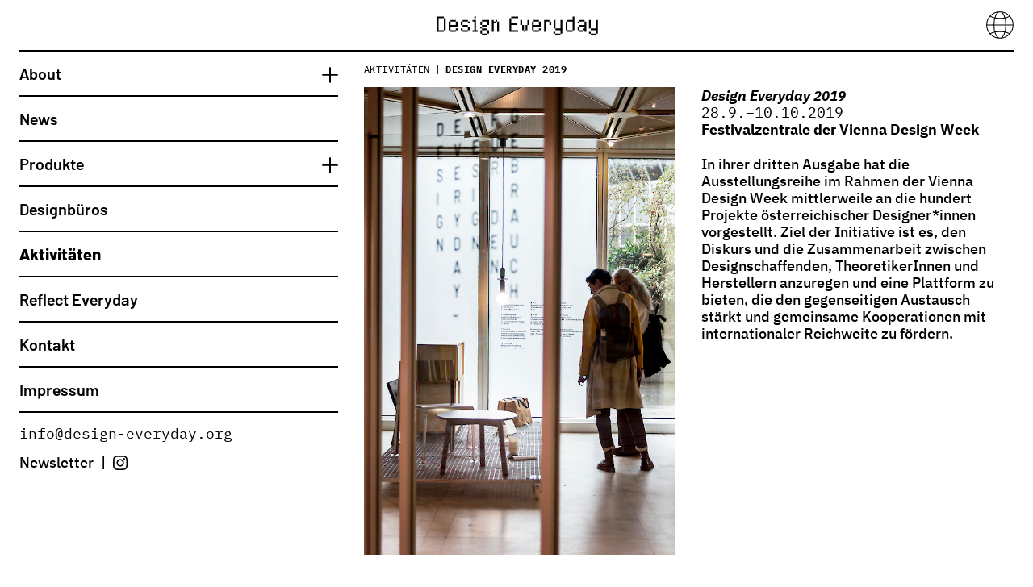

--- FILE ---
content_type: text/html; charset=utf-8
request_url: https://design-everyday.org/aktivitaeten/design-everyday-2019/
body_size: 14163
content:
<!DOCTYPE html><html class="no-js preload" lang=de><head><meta charset=utf-8><title>Design Everyday 2019 &mdash; Design Everyday</title><meta name=viewport content="width=device-width, initial-scale=1"><link rel=preload href=/site/templates/assets/dist/fonts/IBMPlexSans-Medium.woff2?2e00fc02 as=font type=font/woff2 crossorigin><link rel=preload href=/site/templates/assets/dist/fonts/IBMPlexSans-MediumItalic.woff2?633fd5bb as=font type=font/woff2 crossorigin><link rel=preload href=/site/templates/assets/dist/fonts/IBMPlexSans-Bold.woff2?e61f023d as=font type=font/woff2 crossorigin><link rel=preload href=/site/templates/assets/dist/fonts/IBMPlexSans-BoldItalic.woff2?ed2b62d5 as=font type=font/woff2 crossorigin><link rel=preload href=/site/templates/assets/dist/fonts/IBMPlexMono-Regular.woff2?f36c4054 as=font type=font/woff2 crossorigin><link rel=preload href=/site/templates/assets/dist/fonts/IBMPlexMono-Bold.woff2?39b60011 as=font type=font/woff2 crossorigin><link rel=preload href=/site/templates/assets/dist/fonts/IBMPlexMono-Italic.woff2?d89650fb as=font type=font/woff2 crossorigin><link rel=preload href=/site/templates/assets/dist/fonts/Barlow-SemiBold.woff2?87a00964 as=font type=font/woff2 crossorigin><link rel=preload href=/site/templates/assets/dist/fonts/Barlow-ExtraBold.woff2?1e7041ea as=font type=font/woff2 crossorigin><link rel=preload href=/site/templates/assets/dist/main.js?5fde6d7c as=script><link rel=preload href=/site/templates/assets/dist/main.css?5fde6d7c as=style><style>@font-face{font-family:IBM Plex Sans;src:url(/site/templates/assets/dist/fonts/IBMPlexSans-Medium.woff2?2e00fc02) format("woff2"),url(/site/templates/assets/dist/fonts/IBMPlexSans-Medium.woff?842f71a0) format("woff");font-weight:400;font-style:normal;font-display:swap}@font-face{font-family:IBM Plex Sans;src:url(/site/templates/assets/dist/fonts/IBMPlexSans-MediumItalic.woff2?633fd5bb) format("woff2"),url(/site/templates/assets/dist/fonts/IBMPlexSans-MediumItalic.woff?bd3f5c40) format("woff");font-weight:400;font-style:italic;font-display:swap}@font-face{font-family:IBM Plex Sans;src:url(/site/templates/assets/dist/fonts/IBMPlexSans-Bold.woff2?e61f023d) format("woff2"),url(/site/templates/assets/dist/fonts/IBMPlexSans-Bold.woff?6978a9ac) format("woff");font-weight:700;font-style:normal;font-display:swap}@font-face{font-family:IBM Plex Sans;src:url(/site/templates/assets/dist/fonts/IBMPlexSans-BoldItalic.woff2?ed2b62d5) format("woff2"),url(/site/templates/assets/dist/fonts/IBMPlexSans-BoldItalic.woff?a6839522) format("woff");font-weight:700;font-style:italic;font-display:swap}@font-face{font-family:IBM Plex Mono;src:url(/site/templates/assets/dist/fonts/IBMPlexMono-Regular.woff2?f36c4054) format("woff2"),url(/site/templates/assets/dist/fonts/IBMPlexMono-Regular.woff?6002d09c) format("woff");font-weight:400;font-style:normal;font-display:swap}@font-face{font-family:IBM Plex Mono;src:url(/site/templates/assets/dist/fonts/IBMPlexMono-Bold.woff2?39b60011) format("woff2"),url(/site/templates/assets/dist/fonts/IBMPlexMono-Bold.woff?82c4f145) format("woff");font-weight:700;font-style:normal;font-display:swap}@font-face{font-family:IBM Plex Mono;src:url(/site/templates/assets/dist/fonts/IBMPlexMono-Italic.woff2?d89650fb) format("woff2"),url(/site/templates/assets/dist/fonts/IBMPlexMono-Italic.woff?389f0840) format("woff");font-weight:400;font-style:italic;font-display:swap}@font-face{font-family:Barlow;src:url(/site/templates/assets/dist/fonts/Barlow-SemiBold.woff2?87a00964) format("woff2"),url(/site/templates/assets/dist/fonts/Barlow-SemiBold.woff?186efd3f) format("woff");font-weight:400;font-style:normal;font-display:swap}@font-face{font-family:Barlow;src:url(/site/templates/assets/dist/fonts/Barlow-ExtraBold.woff2?1e7041ea) format("woff2"),url(/site/templates/assets/dist/fonts/Barlow-ExtraBold.woff?d894dc9a) format("woff");font-weight:700;font-style:normal;font-display:swap}</style><link rel=stylesheet href=/site/templates/assets/dist/main.css?5fde6d7c><script>document.documentElement.className=document.documentElement.className.replace(/\bno-js\b/g,'')+' js ';window.sharedDataNamespace="APP_DATA";window.APP_DATA={"name":"Design Everyday","config":{"timezone":"Europe\/Vienna"},"analytics":{"disabled":!1,"timezone":"Europe\/Vienna","ga":{"trackingId":""}},"translations":{"page_navigation_announcement":"Navigated to: {title}","page_url_announcement":"New page at {url}"},"urls":{"root":"\/","home":"\/","dist":"\/site\/templates\/assets\/dist\/"},"page":{"id":1249,"url":"\/aktivitaeten\/design-everyday-2019\/","title":"Design Everyday 2019","fulltitle":"Design Everyday 2019 \u2014 Design Everyday","editURL":""}};window.shared=function(e,n=null){return[window.sharedDataNamespace].concat("string"==typeof e?e.split("."):[]).reduce(function(e,t){return e===n||"object"!=typeof e||void 0===e[t]?n:e[t]},window)};!function(e){var t,a,l=window;function n(){if(/in/.test(e.readyState))setTimeout(n,9);else for(var t=0;t<e.styleSheets.length;t++){var a=e.styleSheets[t];"fallback"!==a.title&&(a.disabled=!0)}}window.serveHtml4Fallback=function(i){!i||(e.querySelectorAll,"addEventListener"in l&&l.history.pushState&&e.implementation.hasFeature("http://www.w3.org/TR/SVG11/feature#BasicStructure","1.1"))||(t=e.getElementsByTagName("head")[0],(a=e.createElement("link")).rel="stylesheet",a.title="fallback",a.href=i,t.appendChild(a),n())}}(document);serveHtml4Fallback("\/site\/templates\/assets\/dist\/fallback.css?5fde6d79")</script><link rel=apple-touch-icon sizes=180x180 href=/site/templates/assets/dist/apple-touch-icon.png?5fde6d79><link rel=icon type=image/png href=/site/templates/assets/dist/favicon-32x32.png?5fde6d7a sizes=32x32><link rel=icon type=image/png href=/site/templates/assets/dist/favicon-16x16.png?5fde6d7a sizes=16x16><link rel=manifest href=/site/templates/assets/dist/site.webmanifest?5fde6d7c><link rel=mask-icon href=/site/templates/assets/dist/safari-pinned-tab.svg color=#000000><link rel="shortcut icon" href=/site/templates/assets/dist/favicon.ico?5fde6d7a><meta name=apple-mobile-web-app-title content="Design Everyday"><meta name=application-name content="Design Everyday"><meta name=msapplication-config content=/site/templates/assets/dist/browserconfig.xml><meta name=theme-color content=#ffffff><meta name=apple-mobile-web-app-capable content=yes><meta name=mobile-web-app-capable content=yes><meta name=HandheldFriendly content=True><meta name=MobileOptimized content=320><meta http-equiv=cleartype content=on><meta http-equiv=x-ua-compatible content="ie=edge"><meta name=title content="Design Everyday 2019 &mdash; Design Everyday"><meta name=author content=Vandasye><meta name=description content="In ihrer dritten Ausgabe hat die Ausstellungsreihe im Rahmen der Vienna Design Week mittlerweile an die hundert Projekte &ouml;sterreichischer Designer*innen vorgestellt. Ziel der Initiative ist es, den Diskurs und die Zusammenarbeit zwischen Designschaffenden, TheoretikerInnen und Herstellern anzuregen und eine Plattform zu bieten, die den gegenseitigen Austausch st&auml;rkt und gemeinsame Kooperationen mit internationaler Reichweite zu f&ouml;rdern."><meta name=language content=de><link rel=canonical href=https://design-everyday.org/aktivitaeten/design-everyday-2019/><meta property=og:type content=website><meta property=og:site_name content="Design Everyday"><meta property=og:title content="Design Everyday 2019 &mdash; Design Everyday"><meta property=og:description content="In ihrer dritten Ausgabe hat die Ausstellungsreihe im Rahmen der Vienna Design Week mittlerweile an die hundert Projekte &ouml;sterreichischer Designer*innen vorgestellt. Ziel der Initiative ist es, den Diskurs und die Zusammenarbeit zwischen Designschaffenden, TheoretikerInnen und Herstellern anzuregen und eine Plattform zu bieten, die den gegenseitigen Austausch st&auml;rkt und gemeinsame Kooperationen mit internationaler Reichweite zu f&ouml;rdern."><meta property=og:image content=https://design-everyday.org/site/assets/files/1249/20190928_spez_vanda_9003_daj.1800x0.jpg><meta property=og:image:width content=1535><meta property=og:image:height content=2303><meta property=og:locale content=de_AT><meta property=og:url content=https://design-everyday.org/aktivitaeten/design-everyday-2019/><meta name=twitter:card content=summary_large_image><meta name=twitter:title content="Design Everyday 2019 &mdash; Design Everyday"><meta name=twitter:description content="In ihrer dritten Ausgabe hat die Ausstellungsreihe im Rahmen der Vienna Design Week mittlerweile an die hundert Projekte &ouml;sterreichischer Designer*innen vorgestellt. Ziel der Initiative ist es, den Diskurs und die Zusammenarbeit zwischen Designschaffenden, TheoretikerInnen und Herstellern anzuregen und eine Plattform zu bieten, die den gegenseitigen Austausch st&auml;rkt und gemeinsame Kooperationen mit internationaler Reichweite zu f&ouml;rdern."><meta name=twitter:image content=https://design-everyday.org/site/assets/files/1249/20190928_spez_vanda_9003_daj.1800x0.jpg><meta name=twitter:url content=https://design-everyday.org/aktivitaeten/design-everyday-2019/><link rel=alternate href=/aktivitaeten/design-everyday-2019/ hreflang=de><link rel=alternate href=/en/aktivitaeten/design-everyday-2019/ hreflang=en></head><body id=top class="template-activity is-cached" data-env=production><svg xmlns=http://www.w3.org/2000/svg xmlns:xlink=http://www.w3.org/1999/xlink><defs><symbol viewbox="-0.102 -0.205 155 95" id="icon-arrow-right"><g fill="none" stroke="currentColor" stroke-linecap="round" stroke-linejoin="round" stroke-width="10"><path d="M149.742 46.949l-39.469 41.953m39.469-41.953L110.273 5M8.195 46.949h141.547M5 5v83.902"></path></g></symbol><symbol viewbox="-0.008 -0.66 146 100" id="icon-envelope"><g fill="none" stroke="currentColor" stroke-linejoin="bevel" stroke-width="10"><path d="M5 5h135.848v88.625H5z"></path><path d="M5 5l66.473 35.449L142.379 5"></path></g></symbol><symbol viewbox="-21 -21 682.667 682.667" id="icon-facebook"><path d="M604.672 0H35.297C15.8.012-.003 15.824 0 35.328v569.375C.012 624.2 15.824 640.003 35.328 640h306.547V392.5H258.75v-96.875h83.125v-71.293c0-82.676 50.473-127.676 124.223-127.676 35.324 0 65.68 2.633 74.527 3.809v86.41H489.77c-40.125 0-47.895 19.066-47.895 47.05v61.7h95.938l-12.5 96.875h-83.438V640h162.797c19.508.004 35.324-15.805 35.328-35.313V35.298C639.992 15.8 624.176-.003 604.672 0zm0 0"></path></symbol><symbol viewbox="-0.387 -0.301 161 161" id="icon-globe"><path d="M137.746 28.328C123.555 12.484 102.945 2.5 80 2.5s-43.555 9.984-57.746 25.828C36.445 36.25 57.055 41.238 80 41.238s43.555-4.988 57.746-12.91zM80 157.5c22.957 0 43.566-9.988 57.762-25.844-14.195-7.922-34.805-12.914-57.762-12.914s-43.57 4.992-57.758 12.914C36.43 147.512 57.043 157.5 80 157.5zm57.762-25.844C150.031 117.953 157.5 99.852 157.5 80s-7.473-37.957-19.754-51.672C123.555 36.25 102.945 41.238 80 41.238s-43.555-4.988-57.746-12.91C9.973 42.043 2.5 60.148 2.5 80s7.469 37.953 19.742 51.656C36.43 123.734 57.043 118.742 80 118.742s43.566 4.992 57.762 12.914zM2.5 80h155m-42.406-.008c0 42.793-15.711 77.492-35.094 77.492s-35.094-34.699-35.094-77.492C44.906 37.191 60.617 2.5 80 2.5s35.094 34.691 35.094 77.492z" fill="none" stroke="currentColor" stroke-width="5"></path></symbol><symbol viewbox="0 0 511 511.9" id="icon-instagram"><path d="M510.95 150.5c-1.2-27.2-5.598-45.898-11.9-62.102-6.5-17.199-16.5-32.597-29.6-45.398-12.802-13-28.302-23.102-45.302-29.5-16.296-6.3-34.898-10.7-62.097-11.898C334.648.3 325.949 0 256.449 0s-78.199.3-105.5 1.5c-27.199 1.2-45.898 5.602-62.097 11.898-17.204 6.5-32.602 16.5-45.403 29.602-13 12.8-23.097 28.3-29.5 45.3-6.3 16.302-10.699 34.9-11.898 62.098C.75 177.801.449 186.5.449 256s.301 78.2 1.5 105.5c1.2 27.2 5.602 45.898 11.903 62.102 6.5 17.199 16.597 32.597 29.597 45.398 12.801 13 28.301 23.102 45.301 29.5 16.3 6.3 34.898 10.7 62.102 11.898 27.296 1.204 36 1.5 105.5 1.5s78.199-.296 105.5-1.5c27.199-1.199 45.898-5.597 62.097-11.898a130.934 130.934 0 0074.903-74.898c6.296-16.301 10.699-34.903 11.898-62.102 1.2-27.3 1.5-36 1.5-105.5s-.102-78.2-1.3-105.5zm-46.098 209c-1.102 25-5.301 38.5-8.801 47.5-8.602 22.3-26.301 40-48.602 48.602-9 3.5-22.597 7.699-47.5 8.796-27 1.204-35.097 1.5-103.398 1.5s-76.5-.296-103.403-1.5c-25-1.097-38.5-5.296-47.5-8.796C94.551 451.5 84.45 445 76.25 436.5c-8.5-8.3-15-18.3-19.102-29.398-3.5-9-7.699-22.602-8.796-47.5-1.204-27-1.5-35.102-1.5-103.403s.296-76.5 1.5-103.398c1.097-25 5.296-38.5 8.796-47.5C61.25 94.199 67.75 84.1 76.352 75.898c8.296-8.5 18.296-15 29.398-19.097 9-3.5 22.602-7.7 47.5-8.801 27-1.2 35.102-1.5 103.398-1.5 68.403 0 76.5.3 103.403 1.5 25 1.102 38.5 5.3 47.5 8.8 11.097 4.098 21.199 10.598 29.398 19.098 8.5 8.301 15 18.301 19.102 29.403 3.5 9 7.699 22.597 8.8 47.5 1.2 27 1.5 35.097 1.5 103.398s-.3 76.301-1.5 103.301zm0 0"></path><path d="M256.45 124.5c-72.598 0-131.5 58.898-131.5 131.5s58.902 131.5 131.5 131.5c72.6 0 131.5-58.898 131.5-131.5s-58.9-131.5-131.5-131.5zm0 216.8c-47.098 0-85.302-38.198-85.302-85.3s38.204-85.3 85.301-85.3c47.102 0 85.301 38.198 85.301 85.3s-38.2 85.3-85.3 85.3zm0 0M423.852 119.3c0 16.954-13.747 30.7-30.704 30.7-16.953 0-30.699-13.746-30.699-30.7 0-16.956 13.746-30.698 30.7-30.698 16.956 0 30.703 13.742 30.703 30.699zm0 0"></path></symbol><symbol viewbox="-0.043 -0.801 151 126" id="icon-nav-toggle"><g fill="none" stroke="currentColor" stroke-linecap="round" stroke-width="10"><path d="M5 5h140M5 62.5h140M5 120h140"></path></g></symbol><symbol viewbox="-0.43 -0.301 111 111" id="icon-plus"><g fill="none" stroke="currentColor" stroke-linecap="round" stroke-width="10"><path d="M5 55h100M55 105V5"></path></g></symbol><symbol viewbox="-0.352 -0.521 149 149" id="icon-search"><path d="M67.573 66.331a25.834 25.834 0 006.992-17.717c0-9.225-4.815-17.327-12.087-21.923m-6.919-3.063a25.868 25.868 0 00-6.939-.936m43.631 25.922C92.251 24.53 72.724 5 48.619 5 24.538 5 5 24.53 5 48.614c0 24.111 19.538 43.629 43.619 43.629 24.105 0 43.632-19.517 43.632-43.629zm52.561 83.621L85.104 72.523a43.425 43.425 0 007.147-23.909C92.251 24.53 72.724 5 48.619 5 24.538 5 5 24.53 5 48.614c0 24.111 19.538 43.629 43.619 43.629 9.049 0 17.448-2.747 24.414-7.458l59.61 59.62z" fill="none" stroke="currentColor" stroke-linejoin="bevel" stroke-width="10"></path></symbol><symbol viewbox="-157 -21 681 681.332" id="icon-tumblr"><path d="M327.5 510.215c-11.883 5.66-34.598 10.594-51.531 11.015-51.14 1.368-61.067-35.917-61.477-62.953V259.43h128.274v-96.715H214.934V0h-93.547c-1.54 0-4.223 1.352-4.606 4.766-5.472 49.8-28.777 137.203-125.68 172.152v82.508H55.75V468.12c0 71.465 52.707 172.984 191.86 170.586 46.949-.805 99.093-20.453 110.609-37.418zm0 0"></path></symbol><symbol viewbox="-21 -81 681.335 681" id="icon-twitter"><path d="M200.965 515.293c241.05 0 372.87-199.703 372.87-372.871 0-5.672-.116-11.32-.37-16.938a266.692 266.692 0 0065.37-67.863c-23.48 10.441-48.753 17.461-75.257 20.637 27.055-16.23 47.828-41.895 57.625-72.488a262.838 262.838 0 01-83.215 31.808c-23.914-25.473-57.965-41.402-95.664-41.402-72.367 0-131.058 58.687-131.058 131.031 0 10.29 1.152 20.29 3.398 29.883C205.746 151.61 109.16 99.465 44.531 20.168 33.281 39.531 26.79 62.031 26.79 86.039c0 45.461 23.137 85.606 58.316 109.082-21.5-.66-41.695-6.562-59.351-16.387-.02.551-.02 1.086-.02 1.672 0 63.469 45.172 116.461 105.145 128.469a131.531 131.531 0 01-34.559 4.61c-8.43 0-16.648-.829-24.632-2.364 16.683 52.07 65.066 89.961 122.425 91.024-44.855 35.156-101.36 56.097-162.77 56.097-10.562 0-21.003-.605-31.261-1.816 58 37.176 126.871 58.87 200.887 58.87"></path></symbol><symbol viewbox="-21 -117 682.667 682" id="icon-youtube"><path d="M626.813 64.035c-7.375-27.418-28.993-49.031-56.407-56.414C520.324-6.082 319.992-6.082 319.992-6.082s-200.324 0-250.406 13.184c-26.887 7.375-49.031 29.52-56.406 56.933C0 114.113 0 217.97 0 217.97s0 104.379 13.18 153.933c7.382 27.414 28.992 49.028 56.41 56.41C120.195 442.02 320 442.02 320 442.02s200.324 0 250.406-13.184c27.418-7.379 49.032-28.992 56.414-56.406 13.176-50.082 13.176-153.934 13.176-153.934s.527-104.383-13.183-154.46zM256.21 313.915V122.022l166.586 95.946zm0 0"></path></symbol></defs></svg> <span class=assistive-links role=navigation aria-labelledby=skip-to-content> <a href=#content id=skip-to-content data-no-swup>Skip to content</a> </span><div class=page data-controller="navigation languages" data-navigation-toggle-label-closed=Navigation data-navigation-toggle-label-open=Close data-languages-toggle-label-closed="Choose language" data-languages-toggle-label-open=Close><header id=header class=page__header><div class=logo><em> <a href=/ rel=home title=Startseite aria-label=Startseite> <span class=logo__icon aria-hidden=true><svg xmlns=http://www.w3.org/2000/svg viewbox="0 0 1090 190"><g fill="#000000"><path d="M83.675 50.359v78.537H72.433v11.242h-44.81V39.274h44.811v11.084h11.241zm-44.81.158v78.379h33.568V50.517H38.865zM160.155 106.57h-44.811v22.326h33.568v-11.084h11.242v11.243h-11.242v11.083h-33.727v-11.242h-11.084V72.843h11.242V61.759h33.727v11.084h11.084v33.727zm-11.242-33.569h-33.568v22.326h33.568V73.001zM238.219 84.244h-11.242v-11.4h-33.568v22.484h33.568v11.083h11.242v22.485h-11.084v11.242h-33.727v-11.241h-11.4v-11.401h11.4v11.401h33.568V106.57H193.25V95.486h-11.084V72.843h11.084V61.601h33.727v11.242h11.242v11.401zM279.388 128.896h11.401v11.242h-33.885v-11.242h11.242V72.843h-11.242V61.601h22.483v67.295zm0-89.622v11.243h-11.241V39.274h11.241zM351.751 95.328v11.4h-33.568v11.242h-11.4v-11.242h11.4v-11.4h33.568zm-33.41-33.727h44.652v33.727h-11.242V73.001h-33.41v22.326h-11.242V72.843h11.242V61.601zm-11.242 89.779v-22.325h11.084v22.325h-11.084zm11.084-33.568h33.727v11.084h11.084v22.325H351.91v-22.325h-33.727v-11.084zm.158 44.811V151.38h33.41v11.243h-33.41zM415.406 72.843h11.242v67.294h-11.4V72.843h-11.084v11.242h-11.242v56.053H381.68V61.601h11.242v11.242h11.242V61.601h11.242v11.242zM505.794 95.328v33.568h44.811v11.242h-56.053V50.359h11.242v33.726h33.728v11.243h-33.728zm0-56.054h44.969v11.243h-44.969V39.274zM564.857 95.328V61.601h11.4v33.727h-11.4zm44.97-33.727h11.241v33.727h-11.083v33.568h-11.243v11.242H587.5v-11.083h-11.242V95.328h11.4v33.568h10.927V95.169h11.242V61.601zM695.173 106.57h-44.81v22.326h33.567v-11.084h11.242v11.243H683.93v11.083h-33.727v-11.242H639.12V72.843h11.242V61.759h33.726v11.084h11.084v33.727zm-11.242-33.569h-33.567v22.326h33.567V73.001zM751.388 72.843h11.242v22.484h-11.242V72.843h-22.325v67.294h-11.402V61.601h33.728v11.242zM777.993 151.539v-11.401h11.398v11.401h-11.398zm45.126-89.622h11.242v89.621h-11.083v11.242h-33.726v-11.242h33.566v-22.484h-33.409v-11.243h-11.402V61.759h11.402v55.895h33.409V61.917zM900.867 39.274h11.242v89.622h-11.085v11.242h-33.727v-11.242h-11.242V72.843h11.242V61.759h33.569V39.274zm-33.57 89.622h33.569V73.001h-33.569v55.895zM943.778 72.684v11.401h-11.242V72.684h11.242zm33.887.159h11.241v67.294h-11.241v-11.242h-11.242v11.083h-22.487v-11.083h-11.082V106.41h11.242v22.326h22.327v-11.242h11.242v-11.242h-34.043V95.011h34.043V72.843zm0-11.401v11.401h-33.729V61.442h33.729zM1006.009 151.539v-11.401h11.399v11.401h-11.399zm45.125-89.622h11.242v89.621h-11.083v11.242h-33.726v-11.242h33.566v-22.484h-33.409v-11.243h-11.401V61.759h11.401v55.895h33.409V61.917z"></path></g></svg></span> <span class=logo__text>Design Everyday</span> </a> </em></div><button class=navigation-toggle data-navigation-target=toggle data-action=navigation#toggle aria-haspopup=true aria-controls=navigation-overlay-list aria-expanded=false><svg class="icon icon-nav-toggle" preserveaspectratio=xMinYMid aria-hidden=true><use xlink:href="#icon-nav-toggle"></use></svg> <span data-navigation-target=toggleText>Navigation</span></button><button class=language-toggle data-languages-target=toggle data-action=languages#toggle aria-haspopup=true aria-controls=language-overlay-list aria-expanded=false><svg class="icon icon-globe" preserveaspectratio=xMinYMid aria-hidden=true><use xlink:href="#icon-globe"></use></svg> <span data-languages-target=toggleText>Choose language</span></button></header><div id=nav class=page__nav><nav class=navigation-bar aria-label="Main menu"><div class=navigation-list><ul data-nav=main data-level=0><li class=navigation-item data-type=page data-level=0 data-cloak data-controller=accordion data-accordion-open-value=false data-template=basic-page><div class=navigation-item__header><a href=/info/about/ aria-current=false>About</a><span class=navigation-item__toggle data-accordion-target=toggle data-action=click-&gt;accordion#toggle><svg class="icon icon-plus" preserveaspectratio=xMinYMid aria-hidden=true><use xlink:href="#icon-plus"></use></svg><span>Toggle</span></span></div><div class="navigation-item__sub" data-accordion-target="content" style="display: none;"><div class="navigation-item__sub__inner"><ul data-level="1" aria-hidden="true" data-count="3"><li data-level="1"><a href="/info/about/#idee-konzept" tabindex="-1"> Idee &amp; Konzept </a></li><li data-level="1"><a href="/info/about/#partner" tabindex="-1"> Partner </a></li><li data-level="1"><a href="/info/about/#presse" tabindex="-1"> Presse </a></li></ul></div></div></li><li class="navigation-item" data-type="page" data-level="0" data-template="news-list"><div class="navigation-item__header"><a href="/news/" aria-current="false">News</a></div></li><li class="navigation-item" data-type="page" data-level="0" data-cloak data-controller="accordion" data-accordion-open-value="false" data-template="product-list"><div class="navigation-item__header"><a href="/produkte/" aria-current="false">Produkte</a><span class="navigation-item__toggle" data-accordion-target="toggle" data-action="click-&gt;accordion#toggle"><svg class="icon icon-plus" preserveaspectratio=xMinYMid aria-hidden=true><use xlink:href="#icon-plus"></use></svg><span>Toggle</span></span></div><div class="navigation-item__sub" data-accordion-target="content" style="display: none;"><div class="navigation-item__sub__inner"><ul data-level="1" aria-hidden="true" data-count="6"><li data-level="1"><a href="/produkte/kategorien/moebel/" tabindex="-1"> M&ouml;bel </a></li><li data-level="1"><a href="/produkte/kategorien/beleuchtung/" tabindex="-1"> Beleuchtung </a></li><li data-level="1"><a href="/produkte/kategorien/kueche/" tabindex="-1"> K&uuml;che </a></li><li data-level="1"><a href="/produkte/kategorien/haushalt/" tabindex="-1"> Haushalt </a></li><li data-level="1"><a href="/produkte/kategorien/accessoires/" tabindex="-1"> Accessoires </a></li><li data-level="1"><a href="/produkte/kategorien/sonstiges/" tabindex="-1"> Sonstiges </a></li></ul></div></div></li><li class="navigation-item" data-type="page" data-level="0" data-template="studio-list"><div class="navigation-item__header"><a href="/designbueros/" aria-current="false">Designb&uuml;ros</a></div></li><li class="navigation-item" data-type="page" data-level="0" data-template="activity-list" data-current><div class="navigation-item__header"><a href="/aktivitaeten/" aria-current="false">Aktivit&auml;ten</a></div></li><li class="navigation-item" data-type="page" data-level="0" data-template="page-group"><div class="navigation-item__header"><a href="/reflect-everyday/" aria-current="false">Reflect Everyday</a></div></li><li class="navigation-item" data-type="page" data-level="0" data-template="basic-page"><div class="navigation-item__header"><a href="/info/kontakt/" aria-current="false">Kontakt</a></div></li><li class="navigation-item" data-type="page" data-level="0" data-template="text-page"><div class="navigation-item__header"><a href="/impressum/impressum/" aria-current="false">Impressum</a></div></li></ul>                 </div><div class=navigation-bar__contact><div class=contact-info><a href=mailto:info@design-everyday.org>
info@design-everyday.org</a><ul data-nav=contact data-level=0><li class=navigation-item data-type=page data-level=0 data-template=newsletter-signup><a href=/newsletter/ aria-current=false>Newsletter</a></li><li class=navigation-item data-type=link data-level=0><a href=http://instagram.com target=_blank rel="nofollow noopener noreferrer"><svg class="icon icon-instagram" preserveaspectratio=xMinYMid aria-hidden=true><use xlink:href="#icon-instagram"></use></svg><span>Instagram</span></a></li></ul> </div></div></nav></div><div id=lang class=page__lang><div class=language-overlay data-languages-target=overlay data-action=keydown-&gt;languages#handleEsc><nav aria-label="Language selection"><div class="header-size-element header-size-element--right"><button class=language-toggle data-languages-target=toggle data-action=languages#toggle aria-haspopup=true aria-controls=language-overlay-list aria-expanded=false><svg class="icon icon-globe" preserveaspectratio=xMinYMid aria-hidden=true><use xlink:href="#icon-globe"></use></svg> <span data-languages-target=toggleText>Choose language</span></button></div><div id=language-overlay-list><ul class=language-switcher><li class="language-switcher__lang is-current is-default"><a href=/aktivitaeten/design-everyday-2019/ lang=de hreflang=de> <span>Deutsch</span> </a></li><li class=language-switcher__lang><a href=/en/aktivitaeten/design-everyday-2019/ lang=en hreflang=en> <span>English</span> </a></li></ul></div></nav></div></div><div id=main class="page__main page-transition-fade"><main id=content class=page__content><div class=page__breadcrumbs><nav aria-label=Breadcrumb class=breadcrumbs><ol><li><a href=/aktivitaeten/>Aktivit&auml;ten</a></li><li><a href=/aktivitaeten/design-everyday-2019/ aria-current=page>Design Everyday 2019</a></li></ol></nav></div><article class=activity><div class=activity__header><h1 class=activity__title>Design Everyday <span class=numbers>2019</span></h1><time class=activity__dates datetime=2019-09-28T00:00:00+02:00>
28.9.&ndash;10.10.2019</time><p class=activity__subheading>Festivalzentrale der Vienna Design Week</p><div class="activity__info rich-text"><p>In ihrer dritten Ausgabe hat die Ausstellungsreihe im Rahmen der Vienna Design Week mittlerweile an die hundert Projekte &ouml;sterreichischer Designer*innen vorgestellt. Ziel der Initiative ist es, den Diskurs und die Zusammenarbeit zwischen Designschaffenden, TheoretikerInnen und Herstellern anzuregen und eine Plattform zu bieten, die den gegenseitigen Austausch st&auml;rkt und gemeinsame Kooperationen mit internationaler Reichweite zu f&ouml;rdern.</p></div></div><div class=activity__image><div class=ratio-container style="padding-bottom: 149.93%;"><img src=/site/assets/files/1249/20190928_spez_vanda_9003_daj.1800x0.jpg?5fb9745e srcset="[data-uri]" data-srcset="/site/assets/files/1249/20190928_spez_vanda_9003_daj.600x0.jpg?5fb97458 600w 900h, /site/assets/files/1249/20190928_spez_vanda_9003_daj.900x0.jpg?5fb9745a 900w 1350h, /site/assets/files/1249/20190928_spez_vanda_9003_daj.1200x0.jpg?5fb9745a 1200w 1800h, /site/assets/files/1249/20190928_spez_vanda_9003_daj.1500x0.jpg?5fb9745c 1500w 2250h, /site/assets/files/1249/20190928_spez_vanda_9003_daj.1800x0.jpg?5fb9745e 1535w 2303h" width=1535 height=2303 class="portrait lazyloadprogressive lazyload" alt="" data-orientation="portrait" data-sizes=auto></div></div><section class="activity__gallery gallery"><h2>Galerie</h2><div class=gallery__item data-size=m><figure><div class=ratio-container style="padding-bottom: 66.89%;"><img src=/site/assets/files/1249/de_190926_03_0033.1800x0.jpg?612f4a6e srcset="[data-uri]" data-srcset="/site/assets/files/1249/de_190926_03_0033.600x0.jpg?612f4a67 600w 401h, /site/assets/files/1249/de_190926_03_0033.900x0.jpg?612f4a68 900w 602h, /site/assets/files/1249/de_190926_03_0033.1200x0.jpg?612f4a6a 1200w 803h, /site/assets/files/1249/de_190926_03_0033.1500x0.jpg?612f4a6c 1500w 1003h, /site/assets/files/1249/de_190926_03_0033.1800x0.jpg?612f4a6e 1800w 1204h" width=2400 height=1605 class="landscape lazyloadprogressive lazyload" alt="" data-orientation="landscape" data-sizes=auto></div><figcaption></figcaption></figure></div><div class=gallery__item data-size=m><figure><div class=ratio-container style="padding-bottom: 66.67%;"><img src=/site/assets/files/1249/de_190926_05_0072.1800x0.jpg?612f4a75 srcset="[data-uri]" data-srcset="/site/assets/files/1249/de_190926_05_0072.600x0.jpg?612f4a6f 600w 400h, /site/assets/files/1249/de_190926_05_0072.900x0.jpg?612f4a70 900w 600h, /site/assets/files/1249/de_190926_05_0072.1200x0.jpg?612f4a71 1200w 800h, /site/assets/files/1249/de_190926_05_0072.1500x0.jpg?612f4a73 1500w 1000h, /site/assets/files/1249/de_190926_05_0072.1800x0.jpg?612f4a75 1800w 1200h" width=2400 height=1600 class="landscape lazyloadprogressive lazyload" alt="" data-orientation="landscape" data-sizes=auto></div><figcaption></figcaption></figure></div><div class=gallery__item data-size=m><figure><div class=ratio-container style="padding-bottom: 66.67%;"><img src=/site/assets/files/1249/de_190926_25_0111.1800x0.jpg?612f4a7c srcset="[data-uri]" data-srcset="/site/assets/files/1249/de_190926_25_0111.600x0.jpg?612f4a76 600w 400h, /site/assets/files/1249/de_190926_25_0111.900x0.jpg?612f4a77 900w 600h, /site/assets/files/1249/de_190926_25_0111.1200x0.jpg?612f4a78 1200w 800h, /site/assets/files/1249/de_190926_25_0111.1500x0.jpg?612f4a7a 1500w 1000h, /site/assets/files/1249/de_190926_25_0111.1800x0.jpg?612f4a7c 1800w 1200h" width=2400 height=1600 class="landscape lazyloadprogressive lazyload" alt="" data-orientation="landscape" data-sizes=auto></div><figcaption></figcaption></figure></div><div class=gallery__item data-size=m><figure><div class=ratio-container style="padding-bottom: 66.67%;"><img src=/site/assets/files/1249/de_190926_30_0066.1800x0.jpg?612f4a83 srcset="[data-uri]" data-srcset="/site/assets/files/1249/de_190926_30_0066.600x0.jpg?612f4a7d 600w 400h, /site/assets/files/1249/de_190926_30_0066.900x0.jpg?612f4a7e 900w 600h, /site/assets/files/1249/de_190926_30_0066.1200x0.jpg?612f4a80 1200w 800h, /site/assets/files/1249/de_190926_30_0066.1500x0.jpg?612f4a81 1500w 1000h, /site/assets/files/1249/de_190926_30_0066.1800x0.jpg?612f4a83 1800w 1200h" width=2400 height=1600 class="landscape lazyloadprogressive lazyload" alt="" data-orientation="landscape" data-sizes=auto></div><figcaption></figcaption></figure></div><div class=gallery__item data-size=m><figure><div class=ratio-container style="padding-bottom: 66.67%;"><img src=/site/assets/files/1249/de_191003_04_0256.1800x0.jpg?612f4a8a srcset="[data-uri]" data-srcset="/site/assets/files/1249/de_191003_04_0256.600x0.jpg?612f4a84 600w 400h, /site/assets/files/1249/de_191003_04_0256.900x0.jpg?612f4a85 900w 600h, /site/assets/files/1249/de_191003_04_0256.1200x0.jpg?612f4a87 1200w 800h, /site/assets/files/1249/de_191003_04_0256.1500x0.jpg?612f4a88 1500w 1000h, /site/assets/files/1249/de_191003_04_0256.1800x0.jpg?612f4a8a 1800w 1200h" width=2400 height=1600 class="landscape lazyloadprogressive lazyload" alt="" data-orientation="landscape" data-sizes=auto></div><figcaption></figcaption></figure></div></section><section class=activity__details><h2>Details</h2><div class="rich-text rich-text--details"><h2>Teilnehmende Designb&uuml;ros</h2><p>Alex Gufler, bkm design working group, Celia-Hannes, Delugan Meissl Associated Architects, dottings Industrial Design, <span class=caps>EOOS</span>, Florian Puschmann, Frank Rettenbacher, Georg Wanker Industrial Design, Klemens Schillinger, Lucy.D Design, March Gut, Marco Dessi, Maria Fr&ouml;hlich und Sabrina H&ouml;llriegl, Mario Gamser und Sebastian Leitinger, Markus Well und Tobias Linus Kestel, Papier Langackerh&auml;usl, Patrycja Domanska, Philomena Strack, Rainer Mutsch, Robert R&uuml;f, Robert Stadler, Sandra Holzer, Silhouette Design Team, Stefan Radinger, Studio Barbara Gollackner, studio kollektiv plus zwei, studiotut, Thomas Feichtner, Vandasye, Walking Chair Design Studio, wr<span class=amp>&amp;</span>co.</p><address>Fotos: Christoph Panzer</address></div></section></article><aside class=activity__back><div class=back-link><a href=/aktivitaeten/>
&Uuml;bersicht
Aktivit&auml;ten
<svg class="icon icon-arrow-right" preserveaspectratio=xMinYMid aria-hidden=true><use xlink:href="#icon-arrow-right"></use></svg></a></div></aside></main><footer id=footer class=page__footer><ul data-nav=footer data-level=0><li class=navigation-item data-type=page data-level=0 data-template=page-group><a href=/impressum/ aria-current=false>Impressum</a></li><li class=navigation-item data-type=page data-level=0 data-template=basic-page><a href=/info/kontakt/ aria-current=false>Kontakt</a></li></ul></footer></div><div id=nav-mobile class=page__nav--mobile><aside aria-label="Mobile menu" class="navigation navigation-overlay" data-navigation-target=overlay data-action=keydown-&gt;navigation#handleEsc><nav aria-label="Main menu"><div class=header-size-element><button class=navigation-toggle data-navigation-target=toggle data-action=navigation#toggle aria-haspopup=true aria-controls=navigation-overlay-list aria-expanded=false><svg class="icon icon-nav-toggle" preserveaspectratio=xMinYMid aria-hidden=true><use xlink:href="#icon-nav-toggle"></use></svg> <span data-navigation-target=toggleText>Navigation</span></button></div><div id=navigation-overlay-list class="navigation-list navigation-overlay__content"><ul data-nav=main data-level=0><li class=navigation-item data-type=page data-level=0 data-cloak data-controller=accordion data-accordion-open-value=false data-template=basic-page><div class=navigation-item__header><a href=/info/about/ aria-current=false>About</a><span class=navigation-item__toggle data-accordion-target=toggle data-action=click-&gt;accordion#toggle><svg class="icon icon-plus" preserveaspectratio=xMinYMid aria-hidden=true><use xlink:href="#icon-plus"></use></svg><span>Toggle</span></span></div><div class="navigation-item__sub" data-accordion-target="content" style="display: none;"><div class="navigation-item__sub__inner"><ul data-level="1" aria-hidden="true" data-count="3"><li data-level="1"><a href="/info/about/#idee-konzept" tabindex="-1"> Idee &amp; Konzept </a></li><li data-level="1"><a href="/info/about/#partner" tabindex="-1"> Partner </a></li><li data-level="1"><a href="/info/about/#presse" tabindex="-1"> Presse </a></li></ul></div></div></li><li class="navigation-item" data-type="page" data-level="0" data-template="news-list"><div class="navigation-item__header"><a href="/news/" aria-current="false">News</a></div></li><li class="navigation-item" data-type="page" data-level="0" data-cloak data-controller="accordion" data-accordion-open-value="false" data-template="product-list"><div class="navigation-item__header"><a href="/produkte/" aria-current="false">Produkte</a><span class="navigation-item__toggle" data-accordion-target="toggle" data-action="click-&gt;accordion#toggle"><svg class="icon icon-plus" preserveaspectratio=xMinYMid aria-hidden=true><use xlink:href="#icon-plus"></use></svg><span>Toggle</span></span></div><div class="navigation-item__sub" data-accordion-target="content" style="display: none;"><div class="navigation-item__sub__inner"><ul data-level="1" aria-hidden="true" data-count="6"><li data-level="1"><a href="/produkte/kategorien/moebel/" tabindex="-1"> M&ouml;bel </a></li><li data-level="1"><a href="/produkte/kategorien/beleuchtung/" tabindex="-1"> Beleuchtung </a></li><li data-level="1"><a href="/produkte/kategorien/kueche/" tabindex="-1"> K&uuml;che </a></li><li data-level="1"><a href="/produkte/kategorien/haushalt/" tabindex="-1"> Haushalt </a></li><li data-level="1"><a href="/produkte/kategorien/accessoires/" tabindex="-1"> Accessoires </a></li><li data-level="1"><a href="/produkte/kategorien/sonstiges/" tabindex="-1"> Sonstiges </a></li></ul></div></div></li><li class="navigation-item" data-type="page" data-level="0" data-template="studio-list"><div class="navigation-item__header"><a href="/designbueros/" aria-current="false">Designb&uuml;ros</a></div></li><li class="navigation-item" data-type="page" data-level="0" data-template="activity-list" data-current><div class="navigation-item__header"><a href="/aktivitaeten/" aria-current="false">Aktivit&auml;ten</a></div></li><li class="navigation-item" data-type="page" data-level="0" data-template="page-group"><div class="navigation-item__header"><a href="/reflect-everyday/" aria-current="false">Reflect Everyday</a></div></li><li class="navigation-item" data-type="page" data-level="0" data-template="basic-page"><div class="navigation-item__header"><a href="/info/kontakt/" aria-current="false">Kontakt</a></div></li><li class="navigation-item" data-type="page" data-level="0" data-template="text-page"><div class="navigation-item__header"><a href="/impressum/impressum/" aria-current="false">Impressum</a></div></li></ul>                     </div></nav></aside></div></div><script src=/site/templates/assets/dist/main.js?5fde6d7c></script></body></html>

--- FILE ---
content_type: text/css; charset=utf-8
request_url: https://design-everyday.org/site/templates/assets/dist/main.css?5fde6d7c
body_size: 7542
content:
@charset "UTF-8";*,:after,:before{box-sizing:border-box}:after,:before{text-decoration:inherit;vertical-align:inherit}html{cursor:default;line-height:1.5;-moz-tab-size:4;-o-tab-size:4;tab-size:4;-webkit-tap-highlight-color:transparent;word-break:break-word}body{margin:0}h1{font-size:2em;margin:.67em 0}dl dl,dl ol,dl ul,ol dl,ol ol,ol ul,ul dl,ul ol,ul ul{margin:0}hr{color:inherit;height:0;overflow:visible}main{display:block}nav ol,nav ul{list-style:none;padding:0}nav li:before{content:"\200B"}pre{font-family:monospace,monospace;font-size:1em;overflow:auto;-ms-overflow-style:scrollbar}a{background-color:transparent}abbr[title]{text-decoration:underline;-webkit-text-decoration:underline dotted;text-decoration:underline dotted}b,strong{font-weight:bolder}code,kbd,samp{font-family:monospace,monospace;font-size:1em}small{font-size:80%}audio,canvas,iframe,img,svg,video{vertical-align:middle}audio,video{display:inline-block}audio:not([controls]){display:none;height:0}iframe,img{border-style:none}svg:not([fill]){fill:currentColor}svg:not(:root){overflow:hidden}table{border-collapse:collapse;border-color:inherit;text-indent:0}button,input,select{margin:0}button{text-transform:none}[type=button],[type=reset],[type=submit],button{-webkit-appearance:button}fieldset{border:1px solid #a0a0a0;padding:.35em .75em .625em}input{overflow:visible}legend{color:inherit;display:table;max-width:100%;white-space:normal}progress{display:inline-block;vertical-align:baseline}select{text-transform:none}textarea{margin:0;overflow:auto;resize:vertical}[type=checkbox],[type=radio]{padding:0}[type=search]{-webkit-appearance:textfield;outline-offset:-2px}::-webkit-inner-spin-button,::-webkit-outer-spin-button{height:auto}::-webkit-input-placeholder{color:inherit;opacity:.54}::-webkit-search-decoration{-webkit-appearance:none}::-webkit-file-upload-button{-webkit-appearance:button;font:inherit}::-moz-focus-inner{border-style:none;padding:0}:-moz-focusring{outline:1px dotted ButtonText}:-moz-ui-invalid{box-shadow:none}details,dialog{display:block}dialog{background-color:#fff;border:solid;color:#000;height:-moz-fit-content;height:-webkit-fit-content;height:fit-content;left:0;margin:auto;padding:1em;position:absolute;right:0;width:-moz-fit-content;width:-webkit-fit-content;width:fit-content}dialog:not([open]){display:none}summary{display:list-item}canvas{display:inline-block}template{display:none}[tabindex],a,area,button,input,label,select,summary,textarea{-ms-touch-action:manipulation}[hidden]{display:none}[aria-busy=true]{cursor:progress}[aria-controls]{cursor:pointer}[aria-disabled=true],[disabled]{cursor:not-allowed}[aria-hidden=false][hidden]{display:inline;display:initial}[aria-hidden=false][hidden]:not(:focus){clip:rect(0,0,0,0);position:absolute}button,input,select,textarea{background-color:transparent;border:1px solid WindowFrame;color:inherit;font:inherit;letter-spacing:inherit;padding:.25em .375em}select{-moz-appearance:none;-webkit-appearance:none;background:no-repeat 100%/1em;border-radius:0;padding-right:1em}select:not([multiple]):not([size]){background-image:url("data:image/svg+xml;charset=utf-8,%3Csvg xmlns='http://www.w3.org/2000/svg' width='16' height='4'%3E%3Cpath d='M4 0h6L7 4'/%3E%3C/svg%3E")}[type=color],[type=range]{border-width:0;padding:0}::-ms-expand{display:none}:-ms-input-placeholder{color:rgba(0,0,0,.54)}@font-face{font-family:IBM Plex Sans;src:url(/site/templates/assets/dist/fonts/IBMPlexSans-Medium.woff2?2e00fc02) format("woff2"),url(/site/templates/assets/dist/fonts/IBMPlexSans-Medium.woff?842f71a0) format("woff");font-weight:400;font-style:normal;font-display:swap}@font-face{font-family:IBM Plex Sans;src:url(/site/templates/assets/dist/fonts/IBMPlexSans-MediumItalic.woff2?633fd5bb) format("woff2"),url(/site/templates/assets/dist/fonts/IBMPlexSans-MediumItalic.woff?bd3f5c40) format("woff");font-weight:400;font-style:italic;font-display:swap}@font-face{font-family:IBM Plex Sans;src:url(/site/templates/assets/dist/fonts/IBMPlexSans-Bold.woff2?e61f023d) format("woff2"),url(/site/templates/assets/dist/fonts/IBMPlexSans-Bold.woff?6978a9ac) format("woff");font-weight:700;font-style:normal;font-display:swap}@font-face{font-family:IBM Plex Sans;src:url(/site/templates/assets/dist/fonts/IBMPlexSans-BoldItalic.woff2?ed2b62d5) format("woff2"),url(/site/templates/assets/dist/fonts/IBMPlexSans-BoldItalic.woff?a6839522) format("woff");font-weight:700;font-style:italic;font-display:swap}@font-face{font-family:IBM Plex Mono;src:url(/site/templates/assets/dist/fonts/IBMPlexMono-Regular.woff2?f36c4054) format("woff2"),url(/site/templates/assets/dist/fonts/IBMPlexMono-Regular.woff?6002d09c) format("woff");font-weight:400;font-style:normal;font-display:swap}@font-face{font-family:IBM Plex Mono;src:url(/site/templates/assets/dist/fonts/IBMPlexMono-Bold.woff2?39b60011) format("woff2"),url(/site/templates/assets/dist/fonts/IBMPlexMono-Bold.woff?82c4f145) format("woff");font-weight:700;font-style:normal;font-display:swap}@font-face{font-family:IBM Plex Mono;src:url(/site/templates/assets/dist/fonts/IBMPlexMono-Italic.woff2?d89650fb) format("woff2"),url(/site/templates/assets/dist/fonts/IBMPlexMono-Italic.woff?389f0840) format("woff");font-weight:400;font-style:italic;font-display:swap}@font-face{font-family:Barlow;src:url(/site/templates/assets/dist/fonts/Barlow-SemiBold.woff2?87a00964) format("woff2"),url(/site/templates/assets/dist/fonts/Barlow-SemiBold.woff?186efd3f) format("woff");font-weight:400;font-style:normal;font-display:swap}@font-face{font-family:Barlow;src:url(/site/templates/assets/dist/fonts/Barlow-ExtraBold.woff2?1e7041ea) format("woff2"),url(/site/templates/assets/dist/fonts/Barlow-ExtraBold.woff?d894dc9a) format("woff");font-weight:700;font-style:normal;font-display:swap}body>svg{display:none}.icon{display:inline-block;vertical-align:middle;width:1.25em;height:1.25em;color:inherit;fill:none;stroke:currentColor;stroke-width:1px;stroke-width:var(--icon-stroke)}a,abbr,acronym,address,applet,article,aside,audio,b,big,blockquote,body,canvas,caption,center,cite,code,dd,del,details,dfn,div,dl,dt,em,embed,fieldset,figcaption,figure,footer,form,h1,h2,h3,h4,h5,h6,header,hgroup,html,i,iframe,img,ins,kbd,label,legend,li,mark,menu,nav,object,ol,output,p,pre,progress,q,ruby,s,samp,section,small,span,strike,strong,sub,summary,sup,table,tbody,td,tfoot,th,thead,time,tr,tt,u,ul,var,video,xmp{margin:0;padding:0;border:0;font-size:100%;font:inherit;vertical-align:baseline}article,aside,details,figcaption,figure,footer,header,hgroup,main,menu,nav,section,summary{display:block}body,html{height:100%}ul{list-style:none}ol{list-style:decimal inside none}li{display:list-item}img{-ms-interpolation-mode:bicubic}blockquote,q{quotes:none}blockquote:after,blockquote:before,q:after,q:before{content:"";content:none}table{border-spacing:0}caption,td,th{vertical-align:top;text-align:left}em,i{font-style:italic}b,strong{font-weight:700}sub,sup{line-height:0;position:relative;vertical-align:baseline}sub{bottom:-.25em}sup{top:-.5em}::selection{background-color:#e6e6e6}.capitals,.numbers{font-size:.94em}.pull-double{margin-left:-.45em}.push-double{margin-right:.45em}.pull-single{margin-left:-.25em}.push-single{margin-right:.25em}:root{--vh-offset:0px;--viewport-height:calc(100vh - var(--vh-offset));--global-padding:14px;--page-padding:16px;--grid-gutter:16px;--content-gap-small:15px;--content-gap-medium:24px;--content-gap-large:32px;--border-width:1px;--icon-stroke:1px;--header-height:64px}@media print,screen and (min-width:30.0625em){:root{--global-padding:18px}}@media print,screen and (min-width:48.0625em){:root{--global-padding:24px;--page-padding:24px;--grid-gutter:32px;--content-gap-medium:32px;--content-gap-large:48px}}body{background:#fff;color:#000;line-height-range:375px 768px;font-size:calc(14.0916px + .50891vw);font-weight:400}@media screen and (min-width:768px){body{font-size:18px}}@media screen and (max-width:375px){body{font-size:16px}}body:before{display:none;content:"production";position:fixed;left:50%;top:.75em;transform:translateX(-50%);border-radius:999vw;padding:.35em .75em .4em;font-size:.7rem;letter-spacing:.06em;line-height:.7rem;text-transform:uppercase;background-color:#000;color:#fff;z-index:999999}body[data-env=staging]:before{display:inline-block;content:attr(data-env);background-color:green}button{-webkit-appearance:none;-moz-appearance:none;appearance:none;overflow:visible;margin:0;padding:0;border:0;color:inherit;background:transparent;font:inherit;line-height:normal;text-decoration:none;text-align:inherit;cursor:pointer;-webkit-user-select:text;-ms-user-select:text;user-select:text;transition:color .25s}[data-whatinput=mouse] button,[data-whatinput=touch] button{outline:0}button::-moz-focus-inner{padding:0;border:0}html{font-family:IBM Plex Sans,Helvetica Neue,Arial,sans-serif;letter-spacing:0;line-height:1.2;font-weight:400;font-size:16px;overflow-y:scroll;min-height:100%;-webkit-font-smoothing:antialiased;-moz-osx-font-smoothing:grayscale;text-rendering:optimizeLegibility;-webkit-text-size-adjust:100%;-ms-text-size-adjust:100%;text-size-adjust:100%;-webkit-tap-highlight-color:rgba(0,0,0,0)}img{max-width:100%;height:auto;font-style:italic;vertical-align:middle}::-webkit-input-placeholder{line-height:normal}:-ms-input-placeholder{line-height:normal}::-ms-input-placeholder{line-height:normal}::placeholder{line-height:normal}:focus::-webkit-input-placeholder{opacity:1}:focus:-ms-input-placeholder{opacity:1}:focus::-ms-input-placeholder{opacity:1}:focus::placeholder{opacity:1}input[type=email],input[type=number],input[type=phone],input[type=text]{-webkit-appearance:none;-moz-appearance:none;appearance:none;margin:0;padding:0;width:100%;background-color:transparent;border-radius:0}input[type=email]:focus,input[type=number]:focus,input[type=phone]:focus,input[type=text]:focus{outline:0}input[type=email]::-moz-focus-outer,input[type=number]::-moz-focus-outer,input[type=phone]::-moz-focus-outer,input[type=text]::-moz-focus-outer{border:0}.input-wrapper+.input-wrapper{margin-top:15px;margin-top:var(--content-gap-small)}.input-wrapper--trap{position:absolute!important;width:1px;height:1px;margin:-1px;padding:0;overflow:hidden;clip:rect(0 0 0 0);clip:rect(0,0,0,0);white-space:nowrap;border:0}.input-wrapper--text{max-width:24em}.input-wrapper--text label{position:absolute!important;width:1px;height:1px;margin:-1px;padding:0;overflow:hidden;clip:rect(0 0 0 0);clip:rect(0,0,0,0);white-space:nowrap;border:0}.input-wrapper--text input{width:100%;height:48px;line-height:48px;border:2px solid grey;font-family:IBM Plex Mono,Menlo,DejaVu Sans Mono,Bitstream Vera Sans Mono,Courier,monospace;font-size:14px;padding:0 1em}@media screen and (min-width:1280px){.input-wrapper--text input{font-size:14px}}@media screen and (max-width:420px){.input-wrapper--text input{font-size:14px}}@media (hover:hover){.input-wrapper--text input:hover{background-color:hsla(0,0%,50.2%,.15)}}.input-wrapper--text input:focus{background-color:hsla(0,0%,50.2%,.15);border-color:grey;outline:none}.input-wrapper--checkbox input[type=checkbox]{position:absolute!important;width:1px;height:1px;margin:-1px;padding:0;overflow:hidden;clip:rect(0 0 0 0);clip:rect(0,0,0,0);white-space:nowrap;border:0}.input-wrapper--checkbox input[type=checkbox]+label{display:flex;cursor:pointer}.input-wrapper--checkbox input[type=checkbox]+label:before{content:"";display:inline-block;margin-top:.05em;margin-right:.65em;width:1em;height:1em;border:2px solid grey;background-size:cover;background-position:50% 50%;background-repeat:no-repeat}@media (hover:hover){.input-wrapper--checkbox input[type=checkbox]+label:hover:before{background-color:hsla(0,0%,50.2%,.15)}}.input-wrapper--checkbox input[type=checkbox]:checked+label:before{background-image:linear-gradient(45deg,transparent,transparent calc(50% - 1px),grey calc(50% - 1px),grey calc(50% + 1px),transparent calc(50% + 1px),transparent),linear-gradient(-45deg,transparent,transparent calc(50% - 1px),grey calc(50% - 1px),grey calc(50% + 1px),transparent calc(50% + 1px),transparent)}.input-wrapper--buttons button .icon+span{position:absolute!important;width:1px;height:1px;margin:-1px;padding:0;overflow:hidden;clip:rect(0 0 0 0);clip:rect(0,0,0,0);white-space:nowrap;border:0}.input-wrapper--text-with-submit{position:relative;max-width:24em}.input-wrapper--text-with-submit .input-wrapper--buttons button{position:absolute;top:0;right:0;width:48px;height:48px;padding:.2em;border:2px solid grey;border-radius:24px;background-color:#fff}.input-wrapper--text-with-submit .input-wrapper--buttons button .icon{position:absolute;top:50%;left:50%;transform:translate(-50%,-50%)}@media (hover:hover){.input-wrapper--text-with-submit .input-wrapper--buttons button:hover{background-color:hsla(0,0%,50.2%,.15)}}.input-wrapper--text-with-submit .input-wrapper--buttons button:focus{background-color:hsla(0,0%,50.2%,.15);border-color:grey;outline:none}.input-wrapper--text-with-submit .input-wrapper--text input{border-top-right-radius:24px;border-bottom-right-radius:24px}.input-wrapper--text-with-submit .input-wrapper--text[focus-within]~.input-wrapper--buttons button{border-color:grey}.input-wrapper--text-with-submit .input-wrapper--text:focus-within~.input-wrapper--buttons button{border-color:grey}a{color:inherit;text-decoration:none;transition:color .25s}@media (hover:hover){a:hover{text-decoration:none}}table{width:100%}video{max-width:100%;height:auto}.accordion-item{border-top:2px solid}.accordion-item:last-child{border-bottom:2px solid}.accordion-item__header{padding-top:15px;padding-top:var(--content-gap-small);margin-bottom:.2em;font-family:IBM Plex Mono,Menlo,DejaVu Sans Mono,Bitstream Vera Sans Mono,Courier,monospace}.accordion-item__content__inner,.accordion-item__header{padding-bottom:15px;padding-bottom:var(--content-gap-small)}.js .accordion-item[data-cloak] .accordion-item__content__inner{max-height:0}.js .accordion-item__content{overflow:hidden}.js .accordion-item__header{cursor:pointer}.assistive-links a{display:inline-block;position:absolute;top:0;left:50%;max-width:80%;padding:.75em;transform:translate(-50%,-110%);transition:transform .25s,opacity .25s;border-bottom-right-radius:.25em;border-bottom-left-radius:.25em;background-color:#fff;color:#000;box-shadow:0 2px 2px 0 rgba(0,0,0,.15),0 0 0 1px rgba(0,0,0,.075);text-decoration:underline;outline:none;opacity:0}.assistive-links a:focus{transform:translate(-50%);opacity:1}.back-link{border-top:2px solid;margin-top:15px;margin-top:var(--content-gap-small);padding-top:24px;padding-top:var(--content-gap-medium);display:flex;align-items:center}.back-link svg{position:relative;width:1.5em;margin-left:.3em;top:-.1em}@media print,screen and (min-width:64.0625em){.back-link{position:absolute!important;width:1px;height:1px;margin:-1px;padding:0;overflow:hidden;clip:rect(0 0 0 0);clip:rect(0,0,0,0);white-space:nowrap;border:0}}.block{margin-top:32px;margin-top:var(--content-gap-large)}.block:first-child{margin-top:0!important}@media print,screen and (min-width:30.0625em){.block[data-block=text][data-text-display=multi-col] .rich-text{-webkit-column-count:2;column-count:2;grid-column-gap:16px;-webkit-column-gap:16px;column-gap:16px;grid-column-gap:var(--grid-gutter);-webkit-column-gap:var(--grid-gutter);column-gap:var(--grid-gutter)}.block[data-block=text][data-text-display=multi-col] .rich-text h2{-webkit-column-span:all;column-span:all}.block[data-block=text][data-text-display=multi-col] .rich-text p{break-inside:avoid;page-break-inside:avoid;-webkit-column-break-inside:avoid}}.breadcrumbs{line-height-range:375px 768px;font-family:IBM Plex Mono,Menlo,DejaVu Sans Mono,Bitstream Vera Sans Mono,Courier,monospace;font-weight:400;font-size:calc(8.0916px + .50891vw);letter-spacing:.04em;text-transform:uppercase}@media screen and (min-width:768px){.breadcrumbs{font-size:12px}}@media screen and (max-width:375px){.breadcrumbs{font-size:10px}}.breadcrumbs ol{display:flex}.breadcrumbs ol li+li:before{display:inline-block;content:"|";padding:0 .5em}.breadcrumbs [aria-current=page]{font-weight:700}.contact-info a[href^="mailto:"]{font-family:IBM Plex Mono,Menlo,DejaVu Sans Mono,Bitstream Vera Sans Mono,Courier,monospace}.contact-info ul{padding-top:15px;padding-top:var(--content-gap-small);display:flex}.contact-info ul li+li:before{display:inline-block;content:"|";padding:0 .5em}.filter-form{font-family:IBM Plex Mono,Menlo,DejaVu Sans Mono,Bitstream Vera Sans Mono,Courier,monospace;font-size:16px;padding-bottom:24px;padding-bottom:var(--content-gap-medium)}@media screen and (min-width:1280px){.filter-form{font-size:16px}}@media screen and (max-width:420px){.filter-form{font-size:16px}}.filter-form__heading{line-height-range:375px 768px;font-size:calc(14.0916px + .50891vw);font-family:IBM Plex Mono,Menlo,DejaVu Sans Mono,Bitstream Vera Sans Mono,Courier,monospace;font-weight:700}@media screen and (min-width:768px){.filter-form__heading{font-size:18px}}@media screen and (max-width:375px){.filter-form__heading{font-size:16px}}.filter-form__filter{transition:opacity .25s}.filter-form__filter[data-type=multi]{-webkit-column-count:2;column-count:2;grid-column-gap:16px;-webkit-column-gap:16px;column-gap:16px;grid-column-gap:var(--grid-gutter);-webkit-column-gap:var(--grid-gutter);column-gap:var(--grid-gutter)}@media print,screen and (min-width:48.0625em){.filter-form__filter[data-type=multi]{-webkit-column-count:3;column-count:3}}.filter-form__item{padding-top:.9em;padding-bottom:.25em}.filter-form__item input[type=checkbox]{position:absolute!important;width:1px;height:1px;margin:-1px;padding:0;overflow:hidden;clip:rect(0 0 0 0);clip:rect(0,0,0,0);white-space:nowrap;border:0}.filter-form__item input[type=checkbox]+label{display:flex;cursor:pointer}.filter-form__item input[type=checkbox]+label:before{content:"";display:inline-block;margin-top:.05em;margin-right:.65em;width:1em;height:1em;border:2px solid grey;background-size:cover;background-position:50% 50%;background-repeat:no-repeat}@media (hover:hover){.filter-form__item input[type=checkbox]+label:hover:before{background-color:hsla(0,0%,50.2%,.15)}}.filter-form__item input[type=checkbox]:checked+label:before{background-image:linear-gradient(45deg,transparent,transparent calc(50% - 1px),grey calc(50% - 1px),grey calc(50% + 1px),transparent calc(50% + 1px),transparent),linear-gradient(-45deg,transparent,transparent calc(50% - 1px),grey calc(50% - 1px),grey calc(50% + 1px),transparent calc(50% + 1px),transparent)}.filter-form__actions button[type=reset],.filter-form__actions button[type=submit]{position:absolute!important;width:1px;height:1px;margin:-1px;padding:0;overflow:hidden;clip:rect(0 0 0 0);clip:rect(0,0,0,0);white-space:nowrap;border:0}.filter-form__results{transition:opacity .25s}.is-fetching .filter-form__filter{pointer-events:none}.is-fetching .filter-form__results{opacity:0}.gallery>h2{position:absolute!important;width:1px;height:1px;margin:-1px;padding:0;overflow:hidden;clip:rect(0 0 0 0);clip:rect(0,0,0,0);white-space:nowrap;border:0}.gallery figcaption{padding-top:.3em;line-height-range:375px 768px;font-family:IBM Plex Mono,Menlo,DejaVu Sans Mono,Bitstream Vera Sans Mono,Courier,monospace;font-weight:400;font-size:calc(8.18321px + 1.01781vw)}@media screen and (min-width:768px){.gallery figcaption{font-size:16px}}@media screen and (max-width:375px){.gallery figcaption{font-size:12px}}.gallery__item{padding-bottom:24px;padding-bottom:var(--content-gap-medium)}@media print,screen and (min-width:48.0625em){.gallery__item[data-size=s]{width:50%;padding-right:8px;padding-right:calc(var(--grid-gutter)/2)}}.language-switcher{text-align:right}.language-overlay{position:absolute;top:0;right:-16px;right:calc(var(--page-padding)*-1);padding:16px;padding:var(--page-padding);padding-top:0;background-color:hsla(0,0%,100%,.95);z-index:30;transition:opacity .25s}.js .language-overlay{opacity:0;pointer-events:none}.language-overlay[aria-hidden=false]{opacity:1;pointer-events:auto}.language-overlay nav{display:flex;flex-direction:column;align-items:flex-end}.language-toggle{display:inline-block;position:relative;overflow:hidden;width:1.9em;height:1.9em;z-index:21;text-align:right}.language-toggle .icon{width:100%;height:100%}.language-toggle span{position:absolute!important;width:1px;height:1px;margin:-1px;padding:0;overflow:hidden;clip:rect(0 0 0 0);clip:rect(0,0,0,0);white-space:nowrap;border:0}.lazyload,.lazyloading{opacity:0}.lazyloaded{opacity:1;transition:opacity .25s}.lazyloadprogressive{opacity:1;transition:none}.lazyloadblur{opacity:1;-webkit-filter:blur(20px);filter:blur(20px);transition:-webkit-filter .25s;transition:filter .25s;transition:filter .25s,-webkit-filter .25s}.lazyloadblur.lazyloaded{-webkit-filter:blur(0);filter:blur(0)}.logo em{font-style:normal}.logo__icon{display:inline-block;width:210px}.logo__icon svg{width:100%;pointer-events:none}.logo__text{position:absolute!important;width:1px;height:1px;margin:-1px;padding:0;overflow:hidden;clip:rect(0 0 0 0);clip:rect(0,0,0,0);white-space:nowrap;border:0}@media screen and (max-width:64.06125em){.navigation-bar{display:none}}.navigation-list{font-family:Barlow,Helvetica Neue,Arial,sans-serif;font-size:20px}@media screen and (min-width:1280px){.navigation-list{font-size:20px}}@media screen and (max-width:420px){.navigation-list{font-size:20px}}.navigation-list .navigation-item{border-bottom:2px solid}.navigation-item .icon{width:1em;height:1em;margin-top:-.1em}.navigation-item .icon+span{position:absolute!important;width:1px;height:1px;margin:-1px;padding:0;overflow:hidden;clip:rect(0 0 0 0);clip:rect(0,0,0,0);white-space:nowrap;border:0}.navigation-item__header{display:flex;justify-content:space-between;align-items:center}.navigation-item__header>a{display:block;padding:15px 0;padding:var(--content-gap-small) 0;flex-grow:1}[data-whatinput=mouse] .navigation-item__header>a,[data-whatinput=touch] .navigation-item__header>a{outline:0}.navigation-item[data-current] .navigation-item__header a{font-weight:700}@media (hover:hover){.navigation-item__header a:hover{font-weight:700}}.navigation-item__toggle{margin-left:1em;cursor:pointer}.navigation-item__toggle .icon{transition:transform .1s}[data-accordion-open-value=true] .navigation-item__toggle .icon{transform:rotate(45deg)}.navigation-item__sub{font-family:IBM Plex Mono,Menlo,DejaVu Sans Mono,Bitstream Vera Sans Mono,Courier,monospace;font-size:16px}@media screen and (min-width:1280px){.navigation-item__sub{font-size:16px}}@media screen and (max-width:420px){.navigation-item__sub{font-size:16px}}.navigation-item__sub ul{-webkit-column-count:2;column-count:2;grid-column-gap:16px;-webkit-column-gap:16px;column-gap:16px;grid-column-gap:var(--grid-gutter);-webkit-column-gap:var(--grid-gutter);column-gap:var(--grid-gutter)}.navigation-item__sub ul[data-count="1"],.navigation-item__sub ul[data-count="2"],.navigation-item__sub ul[data-count="3"]{-webkit-column-count:1;column-count:1}.navigation-item__sub ul li{padding-bottom:1.44em}.navigation-bar__contact{padding-top:15px;padding-top:var(--content-gap-small)}nav li:before{content:none}.navigation-overlay{position:fixed;top:0;left:0;width:100%;height:100%;padding:16px;padding:var(--page-padding);padding-top:0;overflow-y:auto;-webkit-overflow-scrolling:touch;background-image:linear-gradient(180deg,transparent,transparent 64px,#fff 0,#fff);background-image:linear-gradient(180deg,transparent,transparent var(--header-height),#fff var(--header-height),#fff);background-size:100% 100%;z-index:30;transition:opacity .25s;display:none}.js .navigation-overlay{opacity:0;pointer-events:none}.navigation-overlay[aria-hidden=false]{opacity:1;pointer-events:auto}@media screen and (max-width:64.06125em){.navigation-overlay{display:block}}.navigation-toggle{display:inline-block;position:relative;overflow:hidden;width:2em;height:2em;z-index:21;visibility:hidden}.navigation-overlay .navigation-toggle{position:absolute}@media screen and (max-width:64.06125em){.js .navigation-toggle{visibility:visible}}.navigation-toggle .icon{width:1.9em;height:1.9em}.navigation-toggle span{position:absolute!important;width:1px;height:1px;margin:-1px;padding:0;overflow:hidden;clip:rect(0 0 0 0);clip:rect(0,0,0,0);white-space:nowrap;border:0}.news-preview{position:relative;display:flex;flex-direction:column}.news-preview>a{position:absolute;top:0;left:0;width:100%;height:100%;opacity:0;-webkit-user-select:none;-ms-user-select:none;user-select:none}.news-preview__header{padding-bottom:1.2em}.news-preview__title{font-weight:700;font-style:italic}.news-preview__dates{font-family:IBM Plex Mono,Menlo,DejaVu Sans Mono,Bitstream Vera Sans Mono,Courier,monospace}.news-preview__subheading{font-weight:700}.news-preview__content .icon{display:none}.news-preview--linkable .icon{display:inline-block}.news-preview--linkable .rich-text :nth-last-child(2){display:inline}.news-preview__media{order:-1;padding-bottom:.5em}@media print,screen and (min-width:48.0625em){.news-preview{flex-direction:row}.news-preview__media{flex:0 0 50%;padding-right:8px;padding-right:calc(var(--grid-gutter)/2)}.news-preview__content{flex:0 0 50%;padding-left:8px;padding-left:calc(var(--grid-gutter)/2)}}.newsletter-form__heading{font-family:IBM Plex Mono,Menlo,DejaVu Sans Mono,Bitstream Vera Sans Mono,Courier,monospace;font-weight:700;padding-bottom:.5em}@media print,screen and (min-width:48.0625em){.newsletter-form{width:50%;padding-right:8px;padding-right:calc(var(--grid-gutter)/2)}}.product-grid{display:flex;flex-wrap:wrap}.js .product-grid{transition:opacity .1s;opacity:0}.product-grid[data-setup=true]{opacity:1}.product-grid [data-masonry-target=gutter-sizer],.product-grid [data-masonry-target=item-sizer]{position:absolute}.product-grid [data-masonry-target=gutter-sizer]{width:16px;width:var(--grid-gutter)}.product-grid [data-masonry-target=item-sizer],.product-grid [data-masonry-target=item]{width:calc(50% - 8px);width:calc(50% - var(--grid-gutter)*1/2);margin-bottom:1.2em}.product-preview{position:relative;display:flex;flex-direction:column}.product-preview>a{position:absolute;top:0;left:0;width:100%;height:100%;opacity:0;-webkit-user-select:none;-ms-user-select:none;user-select:none}.product-preview__title{font-weight:700;font-style:italic}.product-preview__type{font-family:IBM Plex Mono,Menlo,DejaVu Sans Mono,Bitstream Vera Sans Mono,Courier,monospace}.product-preview__studio{font-weight:700}.product-preview__media{order:-1;padding-bottom:.5em}.page-progress-bar{height:2px;background-color:#000}.js .random-element,.random-element+.random-element{display:none}.js .random-element[aria-hidden=false]{display:block}.ratio-container{position:relative;max-width:100%;height:0;overflow:hidden}.ratio-container embed,.ratio-container iframe,.ratio-container img,.ratio-container object,.ratio-container video{position:absolute;top:0;left:0;width:100%;height:100%}.rich-text a[href$=".pdf"],.rich-text a[href$=".zip"],.rich-text a[href^="mailto:"],.rich-text a[href^="tel:"]{font-family:IBM Plex Mono,Menlo,DejaVu Sans Mono,Bitstream Vera Sans Mono,Courier,monospace;text-decoration:none;color:inherit}.rich-text h1,.rich-text h2,.rich-text h3,.rich-text h4,.rich-text h5,.rich-text h6{font-family:IBM Plex Mono,Menlo,DejaVu Sans Mono,Bitstream Vera Sans Mono,Courier,monospace;font-weight:700}.rich-text address,.rich-text dl,.rich-text figure,.rich-text img,.rich-text ol,.rich-text p,.rich-text table,.rich-text ul{margin-bottom:1.2em}.rich-text address:last-child,.rich-text dl:last-child,.rich-text figure:last-child,.rich-text figure img,.rich-text img:last-child,.rich-text ol:last-child,.rich-text p:last-child,.rich-text table:last-child,.rich-text ul:last-child{margin-bottom:0}.rich-text ul{display:table;list-style:none}.rich-text ul>li{display:table-row}.rich-text ul>li:before{display:table-cell;padding-right:.5em;content:"\2022"}.rich-text ol{display:table;list-style:none;counter-reset:table-ol}.rich-text ol>li{display:table-row;counter-increment:table-ol}.rich-text ol>li:before{display:table-cell;text-align:right;padding-right:.4em;content:counter(table-ol) "."}.rich-text dt{line-height-range:375px 768px;font-family:IBM Plex Mono,Menlo,DejaVu Sans Mono,Bitstream Vera Sans Mono,Courier,monospace;font-weight:400;font-size:calc(8.0916px + .50891vw);letter-spacing:.04em;text-transform:uppercase}@media screen and (min-width:768px){.rich-text dt{font-size:12px}}@media screen and (max-width:375px){.rich-text dt{font-size:10px}}.rich-text dd+dt{margin-top:1.2rem}.rich-text address{font-family:IBM Plex Mono,Menlo,DejaVu Sans Mono,Bitstream Vera Sans Mono,Courier,monospace}.rich-text address sub,.rich-text address sup{position:static!important;font-size:inherit!important;line-height:inherit!important}.rich-text--details h1,.rich-text--details h2,.rich-text--details h3,.rich-text--details h4,.rich-text--details h5,.rich-text--details h6{line-height-range:375px 768px;font-family:IBM Plex Mono,Menlo,DejaVu Sans Mono,Bitstream Vera Sans Mono,Courier,monospace;font-weight:400;font-size:calc(8.0916px + .50891vw);letter-spacing:.04em;text-transform:uppercase}@media screen and (min-width:768px){.rich-text--details h1,.rich-text--details h2,.rich-text--details h3,.rich-text--details h4,.rich-text--details h5,.rich-text--details h6{font-size:12px}}@media screen and (max-width:375px){.rich-text--details h1,.rich-text--details h2,.rich-text--details h3,.rich-text--details h4,.rich-text--details h5,.rich-text--details h6{font-size:10px}}.studio-preview{display:flex;flex-direction:column}.studio-preview__title{position:absolute!important;width:1px;height:1px;margin:-1px;padding:0;overflow:hidden;clip:rect(0 0 0 0);clip:rect(0,0,0,0);white-space:nowrap;border:0}.studio-preview__contact,.studio-preview__summary{padding-bottom:1.2em}.studio-preview__image{order:-1;width:50%;padding-right:8px;padding-right:calc(var(--grid-gutter)/2);padding-bottom:15px;padding-bottom:var(--content-gap-small)}.studio-preview__contact>h4,.studio-preview__products>h4{line-height-range:375px 768px;font-family:IBM Plex Mono,Menlo,DejaVu Sans Mono,Bitstream Vera Sans Mono,Courier,monospace;font-weight:400;font-size:calc(8.0916px + .50891vw);letter-spacing:.04em;text-transform:uppercase}@media screen and (min-width:768px){.studio-preview__contact>h4,.studio-preview__products>h4{font-size:12px}}@media screen and (max-width:375px){.studio-preview__contact>h4,.studio-preview__products>h4{font-size:10px}}.studio-preview__products{margin-bottom:-15px;margin-bottom:calc(var(--content-gap-small)*-1)}.studio-preview__products>h4{padding-bottom:.3em}.page{margin:0 auto;max-width:1800px;padding:16px;padding:var(--page-padding);padding-top:64px;padding-top:var(--header-height);display:flex;flex-direction:column;min-height:100vh;min-height:var(--viewport-height)}@media print,screen and (min-width:64.0625em){.page{flex-direction:row;justify-content:space-between;align-items:stretch}.page .page__nav{align-self:flex-start;position:-webkit-sticky;position:sticky;top:64px;top:var(--header-height);flex:0 0 33.3333333333%;padding-right:8px;padding-right:calc(var(--grid-gutter)/2)}.page .page__main{flex:0 0 66.6666666667%;padding-left:8px;padding-left:calc(var(--grid-gutter)/2)}}.page__header{position:fixed;top:0;left:50%;transform:translateX(-50%);width:calc(100% - 32px);width:calc(100% - var(--page-padding)*2);max-width:1768px;max-width:calc(1800px - var(--page-padding)*2);display:flex;justify-content:space-between;align-items:center;height:64px;height:var(--header-height);min-height:64px;min-height:var(--header-height);background-color:#fff;border-bottom:2px solid;z-index:20}.page__header .navigation-toggle{order:-1}.header-size-element{display:flex;align-items:center;height:64px;height:var(--header-height);min-height:64px;min-height:var(--header-height);border-bottom:2px solid transparent}.header-size-element--right{justify-content:flex-end}.page__lang{position:fixed;top:0;left:50%;transform:translateX(-50%);width:calc(100% - 32px);width:calc(100% - var(--page-padding)*2);max-width:1768px;max-width:calc(1800px - var(--page-padding)*2);z-index:21}.page__main{position:relative;flex:1;display:flex;flex-direction:column;z-index:10}.page__content{outline:none;padding-top:15px;padding-top:var(--content-gap-small);padding-bottom:32px;padding-bottom:var(--content-gap-large)}.page__breadcrumbs{display:none;padding-bottom:15px;padding-bottom:var(--content-gap-small)}.template-activity .page__breadcrumbs,.template-news .page__breadcrumbs,.template-product .page__breadcrumbs,.template-studio .page__breadcrumbs{display:block}.page__footer{margin-top:auto;margin-bottom:-1em;line-height-range:375px 768px;font-family:IBM Plex Mono,Menlo,DejaVu Sans Mono,Bitstream Vera Sans Mono,Courier,monospace;font-weight:400;font-size:calc(8.0916px + .50891vw);letter-spacing:.04em;text-transform:uppercase;text-align:center}@media screen and (min-width:768px){.page__footer{font-size:12px}}@media screen and (max-width:375px){.page__footer{font-size:10px}}@media print,screen and (min-width:64.0625em){.page__footer{position:absolute!important;width:1px;height:1px;margin:-1px;padding:0;overflow:hidden;clip:rect(0 0 0 0);clip:rect(0,0,0,0);white-space:nowrap;border:0}}.page__footer ul{display:flex;justify-content:center}.page__footer ul li+li:before{display:inline-block;content:"|";padding:0 .5em}.page-transition-fade{transition:opacity .1s ease-in-out;opacity:1}html.is-animating .page-transition-fade{opacity:0}.activity-list__title{line-height-range:375px 768px;font-family:IBM Plex Mono,Menlo,DejaVu Sans Mono,Bitstream Vera Sans Mono,Courier,monospace;font-size:calc(16.18321px + 1.01781vw);font-weight:700}@media screen and (min-width:768px){.activity-list__title{font-size:24px}}@media screen and (max-width:375px){.activity-list__title{font-size:20px}}.activity-list__introduction{line-height-range:375px 768px;font-size:calc(8.36641px + 2.03562vw);padding-bottom:32px;padding-bottom:var(--content-gap-large)}@media screen and (min-width:768px){.activity-list__introduction{font-size:24px}}@media screen and (max-width:375px){.activity-list__introduction{font-size:16px}}.activity-list__group{padding:24px 0;padding:var(--content-gap-medium) 0;border-bottom:1px solid}.activity-list__group:first-child{padding-top:0}.activity-list__group:last-child{padding-bottom:0;border-bottom:none}.activity-list__group:only-child h2{position:absolute!important;width:1px;height:1px;margin:-1px;padding:0;overflow:hidden;clip:rect(0 0 0 0);clip:rect(0,0,0,0);white-space:nowrap;border:0}.activity-list__group h2{font-family:IBM Plex Mono,Menlo,DejaVu Sans Mono,Bitstream Vera Sans Mono,Courier,monospace;font-weight:700;margin-bottom:.5em}.activity-list__group .news-preview+.news-preview{margin-top:24px;margin-top:var(--content-gap-medium)}.activity{display:flex;flex-direction:column}.activity__image{order:-1;margin-bottom:24px;margin-bottom:var(--content-gap-medium)}.activity__title{font-weight:700;font-style:italic}.activity__dates{font-family:IBM Plex Mono,Menlo,DejaVu Sans Mono,Bitstream Vera Sans Mono,Courier,monospace}.activity__subheading{font-weight:700}.activity__info{padding-top:1.2em;margin-bottom:24px;margin-bottom:var(--content-gap-medium)}.activity__details>h2{position:absolute!important;width:1px;height:1px;margin:-1px;padding:0;overflow:hidden;clip:rect(0 0 0 0);clip:rect(0,0,0,0);white-space:nowrap;border:0}@media print,screen and (min-width:48.0625em){.activity{flex-direction:row;flex-wrap:wrap}.activity>*{flex:0 0 100%}.activity__image{flex-basis:50%;padding-right:8px;padding-right:calc(var(--grid-gutter)/2)}.activity__header{flex-basis:50%;padding-left:8px;padding-left:calc(var(--grid-gutter)/2)}}.basic-page__title{line-height-range:375px 768px;font-family:IBM Plex Mono,Menlo,DejaVu Sans Mono,Bitstream Vera Sans Mono,Courier,monospace;font-size:calc(16.18321px + 1.01781vw);font-weight:700}@media screen and (min-width:768px){.basic-page__title{font-size:24px}}@media screen and (max-width:375px){.basic-page__title{font-size:20px}}.basic-page__introduction{line-height-range:375px 768px;font-size:calc(8.36641px + 2.03562vw);padding-bottom:32px;padding-bottom:var(--content-gap-large)}@media screen and (min-width:768px){.basic-page__introduction{font-size:24px}}@media screen and (max-width:375px){.basic-page__introduction{font-size:16px}}body.template-home .page__content{flex:1;display:flex;padding-bottom:0}.home{display:flex;flex-direction:column;--home-padding:calc(var(--page-padding)*1)}@media print,screen and (min-width:30.0625em){.home{--home-padding:calc(var(--page-padding)*1.5)}}.home__news{margin-bottom:16px;margin-bottom:calc(var(--page-padding)*1);padding:var(--home-padding);line-height-range:375px 768px;font-family:IBM Plex Mono,Menlo,DejaVu Sans Mono,Bitstream Vera Sans Mono,Courier,monospace;font-size:calc(16.18321px + 1.01781vw);font-weight:700;font-weight:400}@media screen and (min-width:768px){.home__news{font-size:24px}}@media screen and (max-width:375px){.home__news{font-size:20px}}@media print,screen and (min-width:30.0625em){.home__news{padding:calc(var(--home-padding)*1.5)}}.home__content{flex:1;position:relative;min-height:105vw;padding:var(--home-padding);line-height-range:375px 768px;font-size:calc(14.64122px + 3.56234vw);font-weight:400}@media screen and (min-width:768px){.home__content{font-size:42px}}@media screen and (max-width:375px){.home__content{font-size:28px}}@media print,screen and (min-width:48.0625em){.home__content{font-weight:700}}@media print,screen and (min-width:64.0625em){.home__content{min-height:70vw}}.home__content img{position:absolute;top:0;left:0;width:100%;height:100%;-o-object-fit:cover;object-fit:cover;z-index:-1}.home__grid{display:flex;flex-wrap:wrap;display:grid;grid-gap:16px;gap:16px;grid-gap:var(--page-padding);gap:var(--page-padding);grid-template-columns:1fr 1fr;margin-top:16px;margin-top:var(--page-padding)}.home__widget{background-color:#fafafa;position:relative}.home__widget>a{position:absolute;top:0;left:0;width:100%;height:100%;opacity:0;-webkit-user-select:none;-ms-user-select:none;user-select:none}.home__widget>div{padding-bottom:133.3333333333%}.home__widget>span{position:absolute;top:50%;left:50%;transform:translate(-50%,-50%);line-height-range:375px 768px;font-family:IBM Plex Mono,Menlo,DejaVu Sans Mono,Bitstream Vera Sans Mono,Courier,monospace;font-size:calc(16.18321px + 1.01781vw);font-weight:700;width:100%;text-align:center;padding:.3em;pointer-events:none;z-index:11}@media screen and (min-width:768px){.home__widget>span{font-size:24px}}@media screen and (max-width:375px){.home__widget>span{font-size:20px}}.home__widget img{position:absolute;top:0;left:0;width:100%;height:100%;-o-object-fit:cover;object-fit:cover;pointer-events:none;z-index:10}.home__contact{margin:15px 0;margin:var(--content-gap-small) 0;padding-top:15px;padding-top:var(--content-gap-small);border-top:2px solid}@media print,screen and (min-width:64.0625em){.home__contact{position:absolute!important;width:1px;height:1px;margin:-1px;padding:0;overflow:hidden;clip:rect(0 0 0 0);clip:rect(0,0,0,0);white-space:nowrap;border:0}}.news-list__title{line-height-range:375px 768px;font-family:IBM Plex Mono,Menlo,DejaVu Sans Mono,Bitstream Vera Sans Mono,Courier,monospace;font-size:calc(16.18321px + 1.01781vw);font-weight:700}@media screen and (min-width:768px){.news-list__title{font-size:24px}}@media screen and (max-width:375px){.news-list__title{font-size:20px}}.news-list__introduction{line-height-range:375px 768px;font-size:calc(8.36641px + 2.03562vw);padding-bottom:32px;padding-bottom:var(--content-gap-large)}@media screen and (min-width:768px){.news-list__introduction{font-size:24px}}@media screen and (max-width:375px){.news-list__introduction{font-size:16px}}.news-list__content+.news-list__content,.news-list__content+.news-list__newsletter{margin-top:32px;margin-top:var(--content-gap-large)}.news-list__content h2{font-family:IBM Plex Mono,Menlo,DejaVu Sans Mono,Bitstream Vera Sans Mono,Courier,monospace;font-weight:700;margin-bottom:.5em}.news-list__content .news-preview+.news-preview{margin-top:32px;margin-top:var(--content-gap-large)}.news-list__archive li{display:flex}.news-list__archive li time{font-family:IBM Plex Mono,Menlo,DejaVu Sans Mono,Bitstream Vera Sans Mono,Courier,monospace;white-space:nowrap}.news-list__archive li time:after{display:inline-block;content:"\2022";padding:0 .25em}.newsletter-signup__title{line-height-range:375px 768px;font-family:IBM Plex Mono,Menlo,DejaVu Sans Mono,Bitstream Vera Sans Mono,Courier,monospace;font-size:calc(16.18321px + 1.01781vw);font-weight:700;padding-bottom:32px;padding-bottom:var(--content-gap-large)}@media screen and (min-width:768px){.newsletter-signup__title{font-size:24px}}@media screen and (max-width:375px){.newsletter-signup__title{font-size:20px}}.page-group__title{position:absolute!important;width:1px;height:1px;margin:-1px;padding:0;overflow:hidden;clip:rect(0 0 0 0);clip:rect(0,0,0,0);white-space:nowrap;border:0}.page-group__main{padding-bottom:32px;padding-bottom:var(--content-gap-large)}.page-group__main .basic-page-content__title{line-height-range:375px 768px;font-family:IBM Plex Mono,Menlo,DejaVu Sans Mono,Bitstream Vera Sans Mono,Courier,monospace;font-size:calc(16.18321px + 1.01781vw);font-weight:700}@media screen and (min-width:768px){.page-group__main .basic-page-content__title{font-size:24px}}@media screen and (max-width:375px){.page-group__main .basic-page-content__title{font-size:20px}}.page-group__main .basic-page-content__introduction{line-height-range:375px 768px;font-size:calc(8.36641px + 2.03562vw);padding-bottom:32px;padding-bottom:var(--content-gap-large)}@media screen and (min-width:768px){.page-group__main .basic-page-content__introduction{font-size:24px}}@media screen and (max-width:375px){.page-group__main .basic-page-content__introduction{font-size:16px}}@media print,screen and (min-width:48.0625em){.page-group__main .basic-page-content__content[data-type=text],.page-group__secondary .basic-page-content__content[data-type=text]{width:75%;padding-right:8px;padding-right:calc(var(--grid-gutter)/2)}}@media screen and (min-width:100em){.page-group__main .basic-page-content__content[data-type=text],.page-group__secondary .basic-page-content__content[data-type=text]{width:50%}}.product-list__title{line-height-range:375px 768px;font-family:IBM Plex Mono,Menlo,DejaVu Sans Mono,Bitstream Vera Sans Mono,Courier,monospace;font-size:calc(16.18321px + 1.01781vw);font-weight:700}@media screen and (min-width:768px){.product-list__title{font-size:24px}}@media screen and (max-width:375px){.product-list__title{font-size:20px}}.product-list__introduction{line-height-range:375px 768px;font-size:calc(8.36641px + 2.03562vw);padding-bottom:32px;padding-bottom:var(--content-gap-large)}@media screen and (min-width:768px){.product-list__introduction{font-size:24px}}@media screen and (max-width:375px){.product-list__introduction{font-size:16px}}.product-list__content{border-top:1px solid;padding:15px 0;padding:var(--content-gap-small) 0}.product-list__category{padding-top:15px;padding-top:var(--content-gap-small);border-top:1px solid}.product-list__category:first-child{padding-top:0;border-top:none}.product-list__category:last-child{padding-bottom:0}.product-list__category:only-child h2{position:absolute!important;width:1px;height:1px;margin:-1px;padding:0;overflow:hidden;clip:rect(0 0 0 0);clip:rect(0,0,0,0);white-space:nowrap;border:0}.product-list__category h2{font-family:IBM Plex Mono,Menlo,DejaVu Sans Mono,Bitstream Vera Sans Mono,Courier,monospace;font-weight:700;padding-bottom:15px;padding-bottom:var(--content-gap-small)}.product{display:flex;flex-direction:column}.product__image{order:-1;margin-bottom:24px;margin-bottom:var(--content-gap-medium)}.product__title{font-weight:700;font-style:italic}.product__type{font-family:IBM Plex Mono,Menlo,DejaVu Sans Mono,Bitstream Vera Sans Mono,Courier,monospace}.product__studio{font-weight:700}.product__info{padding-top:1.2em;margin-bottom:24px;margin-bottom:var(--content-gap-medium)}.product__gallery>h2{position:absolute!important;width:1px;height:1px;margin:-1px;padding:0;overflow:hidden;clip:rect(0 0 0 0);clip:rect(0,0,0,0);white-space:nowrap;border:0}.product__gallery__item{padding-bottom:24px;padding-bottom:var(--content-gap-medium)}@media print,screen and (min-width:48.0625em){.product__gallery__item[data-size=s]{width:50%;padding-right:8px;padding-right:calc(var(--grid-gutter)/2)}}.product__gallery__item figcaption{padding-top:.3em;line-height-range:375px 768px;font-family:IBM Plex Mono,Menlo,DejaVu Sans Mono,Bitstream Vera Sans Mono,Courier,monospace;font-weight:400;font-size:calc(8.18321px + 1.01781vw)}@media screen and (min-width:768px){.product__gallery__item figcaption{font-size:16px}}@media screen and (max-width:375px){.product__gallery__item figcaption{font-size:12px}}.product__section dl a{font-family:inherit!important}.product__back .back-link{margin-top:0;border-top:none}@media print,screen and (min-width:48.0625em){.product{flex-direction:row;flex-wrap:wrap}.product>*{flex:0 0 100%}.product__image{flex-basis:50%;padding-right:8px;padding-right:calc(var(--grid-gutter)/2)}.product__header{flex-basis:50%;padding-left:8px;padding-left:calc(var(--grid-gutter)/2)}}.studio-list__title{line-height-range:375px 768px;font-family:IBM Plex Mono,Menlo,DejaVu Sans Mono,Bitstream Vera Sans Mono,Courier,monospace;font-size:calc(16.18321px + 1.01781vw);font-weight:700}@media screen and (min-width:768px){.studio-list__title{font-size:24px}}@media screen and (max-width:375px){.studio-list__title{font-size:20px}}.studio-list__introduction{line-height-range:375px 768px;font-size:calc(8.36641px + 2.03562vw);padding-bottom:32px;padding-bottom:var(--content-gap-large)}@media screen and (min-width:768px){.studio-list__introduction{font-size:24px}}@media screen and (max-width:375px){.studio-list__introduction{font-size:16px}}@media print,screen and (min-width:30.0625em){.studio-list__content{-webkit-column-count:2;column-count:2;grid-column-gap:16px;-webkit-column-gap:16px;column-gap:16px;grid-column-gap:var(--grid-gutter);-webkit-column-gap:var(--grid-gutter);column-gap:var(--grid-gutter)}.studio-list__content p{break-inside:avoid;page-break-inside:avoid;-webkit-column-break-inside:avoid}}.studio-list__content h2{line-height-range:375px 768px;font-family:IBM Plex Mono,Menlo,DejaVu Sans Mono,Bitstream Vera Sans Mono,Courier,monospace;font-weight:400;font-size:calc(8.0916px + .50891vw);letter-spacing:.04em;text-transform:uppercase;margin-bottom:.35em}@media screen and (min-width:768px){.studio-list__content h2{font-size:12px}}@media screen and (max-width:375px){.studio-list__content h2{font-size:10px}}.studio-list__content ul+h2{margin-top:1.2em}.studio,.studio__main{display:flex;flex-direction:column}.studio__main{margin-bottom:24px;margin-bottom:var(--content-gap-medium)}.studio__secondary .studio__image{display:none}.studio__image{order:-1;margin-bottom:24px;margin-bottom:var(--content-gap-medium)}.studio__title{font-weight:700;font-style:italic}.studio__contact h2{line-height-range:375px 768px;font-family:IBM Plex Mono,Menlo,DejaVu Sans Mono,Bitstream Vera Sans Mono,Courier,monospace;font-weight:400;font-size:calc(8.0916px + .50891vw);letter-spacing:.04em;text-transform:uppercase}@media screen and (min-width:768px){.studio__contact h2{font-size:12px}}@media screen and (max-width:375px){.studio__contact h2{font-size:10px}}.studio__contact p+p{margin-top:1.2em}.studio__info{padding-top:1.2em;margin-bottom:24px;margin-bottom:var(--content-gap-medium)}.studio__product-grid>h2,.studio__product-list>h2{line-height-range:375px 768px;font-family:IBM Plex Mono,Menlo,DejaVu Sans Mono,Bitstream Vera Sans Mono,Courier,monospace;font-weight:400;font-size:calc(8.0916px + .50891vw);letter-spacing:.04em;text-transform:uppercase;padding-bottom:.5em}@media screen and (min-width:768px){.studio__product-grid>h2,.studio__product-list>h2{font-size:12px}}@media screen and (max-width:375px){.studio__product-grid>h2,.studio__product-list>h2{font-size:10px}}.studio__product-list{display:none}@media print,screen and (min-width:48.0625em){.studio{flex-direction:row}.studio__main{order:1;flex-basis:50%;padding-left:8px;padding-left:calc(var(--grid-gutter)/2)}.studio__main .studio__image{display:none}.studio__secondary{flex-basis:50%;padding-right:8px;padding-right:calc(var(--grid-gutter)/2)}.studio__secondary .studio__image{display:block}.studio__product-grid{display:none}.studio__product-list{display:block}}.align-text-center{text-align:center}.align-text-left{text-align:left}.align-text-right{text-align:right}.hide-visually,.sr-only{position:absolute!important;width:1px;height:1px;margin:-1px;padding:0;overflow:hidden;clip:rect(0 0 0 0);clip:rect(0,0,0,0);white-space:nowrap;border:0}.hide{display:none}

--- FILE ---
content_type: text/javascript; charset=utf-8
request_url: https://design-everyday.org/site/templates/assets/dist/main.js?5fde6d7c
body_size: 49824
content:
!function(t){function e(e){for(var n,o,i=e[0],a=e[1],c=0,s=[];c<i.length;c++)o=i[c],Object.prototype.hasOwnProperty.call(r,o)&&r[o]&&s.push(r[o][0]),r[o]=0;for(n in a)Object.prototype.hasOwnProperty.call(a,n)&&(t[n]=a[n]);for(u&&u(e);s.length;)s.shift()()}var n={},r={1:0};function o(e){if(n[e])return n[e].exports;var r=n[e]={i:e,l:!1,exports:{}};return t[e].call(r.exports,r,r.exports,o),r.l=!0,r.exports}o.e=function(t){var e=[],n=r[t];if(0!==n)if(n)e.push(n[2]);else{var i=new Promise((function(e,o){n=r[t]=[e,o]}));e.push(n[2]=i);var a,c=document.createElement("script");c.charset="utf-8",c.timeout=120,o.nc&&c.setAttribute("nonce",o.nc),c.src=function(t){return o.p+"chunks/"+({2:"accordion-controller",3:"analytics",4:"filter-form-controller",5:"masonry-controller",6:"media-controller",7:"modules/router"}[t]||t)+".js?"+{2:"91b9b9af",3:"bd8dbed1",4:"0e24f399",5:"544a0716",6:"12cb9be0",7:"66146e24"}[t]}(t);var u=new Error;a=function(e){c.onerror=c.onload=null,clearTimeout(s);var n=r[t];if(0!==n){if(n){var o=e&&("load"===e.type?"missing":e.type),i=e&&e.target&&e.target.src;u.message="Loading chunk "+t+" failed.\n("+o+": "+i+")",u.name="ChunkLoadError",u.type=o,u.request=i,n[1](u)}r[t]=void 0}};var s=setTimeout((function(){a({type:"timeout",target:c})}),12e4);c.onerror=c.onload=a,document.head.appendChild(c)}return Promise.all(e)},o.m=t,o.c=n,o.d=function(t,e,n){o.o(t,e)||Object.defineProperty(t,e,{enumerable:!0,get:n})},o.r=function(t){"undefined"!=typeof Symbol&&Symbol.toStringTag&&Object.defineProperty(t,Symbol.toStringTag,{value:"Module"}),Object.defineProperty(t,"__esModule",{value:!0})},o.t=function(t,e){if(1&e&&(t=o(t)),8&e)return t;if(4&e&&"object"==typeof t&&t&&t.__esModule)return t;var n=Object.create(null);if(o.r(n),Object.defineProperty(n,"default",{enumerable:!0,value:t}),2&e&&"string"!=typeof t)for(var r in t)o.d(n,r,function(e){return t[e]}.bind(null,r));return n},o.n=function(t){var e=t&&t.__esModule?function(){return t.default}:function(){return t};return o.d(e,"a",e),e},o.o=function(t,e){return Object.prototype.hasOwnProperty.call(t,e)},o.p="/site/templates/assets/dist/",o.oe=function(t){throw t};var i=window.webpackJsonp=window.webpackJsonp||[],a=i.push.bind(i);i.push=e,i=i.slice();for(var c=0;c<i.length;c++)e(i[c]);var u=a;o(o.s=255)}([function(t,e){function n(t,e){for(var n=0;n<e.length;n++){var r=e[n];r.enumerable=r.enumerable||!1,r.configurable=!0,"value"in r&&(r.writable=!0),Object.defineProperty(t,r.key,r)}}t.exports=function(t,e,r){return e&&n(t.prototype,e),r&&n(t,r),t}},function(t,e){t.exports=function(t,e){if(!(t instanceof e))throw new TypeError("Cannot call a class as a function")}},function(t,e){t.exports=function(t,e,n){return e in t?Object.defineProperty(t,e,{value:n,enumerable:!0,configurable:!0,writable:!0}):t[e]=n,t}},function(t,e,n){"use strict";var r=n(11),o=n(233);r({target:"Array",proto:!0,forced:[].forEach!=o},{forEach:o})},function(t,e,n){var r=n(37),o=n(239),i=n(233),a=n(86);for(var c in o){var u=r[c],s=u&&u.prototype;if(s&&s.forEach!==i)try{a(s,"forEach",i)}catch(t){s.forEach=i}}},function(t,e,n){var r=n(205),o=n(43),i=n(257);r||o(Object.prototype,"toString",i,{unsafe:!0})},function(t,e,n){"use strict";var r=n(11),o=n(184);r({target:"RegExp",proto:!0,forced:/./.exec!==o},{exec:o})},function(t,e,n){function r(e){return t.exports=r=Object.setPrototypeOf?Object.getPrototypeOf:function(t){return t.__proto__||Object.getPrototypeOf(t)},r(e)}n(34),t.exports=r},function(t,e,n){function r(e){return"function"==typeof Symbol&&"symbol"==typeof Symbol.iterator?t.exports=r=function(t){return typeof t}:t.exports=r=function(t){return t&&"function"==typeof Symbol&&t.constructor===Symbol&&t!==Symbol.prototype?"symbol":typeof t},r(e)}n(36),n(46),n(47),n(15),n(5),n(13),n(21),t.exports=r},function(t,e,n){var r=n(11),o=n(160);r({target:"Object",stat:!0,forced:Object.assign!==o},{assign:o})},function(t,e,n){"use strict";n.r(e),n.d(e,"events",(function(){return E.a})),n.d(e,"default",(function(){return S}));n(22),n(92),n(5),n(40),n(6),n(14),n(19),n(282);var r=n(189),o=n.n(r),i=n(1),a=n.n(i),c=n(0),u=n.n(c),s=n(33),f=n.n(s),l=n(17),p=n.n(l),d=n(18),h=n.n(d),v=n(7),y=n.n(v),g=n(190),m=(n(3),n(15),n(9),n(98),n(13),n(4),n(21),n(155)),b=function(t){var e=function(){};Object.assign(t,{debug:e})};new(n.n(m).a);var w=n(99),O=(n(39),n(101)),x=function(t){var e=t.connect.bind(t),n=t.disconnect.bind(t);Object.assign(t,{publish:function(t){var e=arguments.length>1&&void 0!==arguments[1]?arguments[1]:{};return Array.isArray(t)?t.map((function(t){return Object(O.a)(t,e)})):Object(O.a)(t,e)},subscribe:function(t,e){var n=Object(O.b)(t,e);this.subscriptions.push(n)},connect:function(){this.subscriptions=[],e()},disconnect:function(){this.subscriptions.forEach((function(t){return t()})),n()}})},E=n(156);function A(t){var e=function(){if("undefined"==typeof Reflect||!Reflect.construct)return!1;if(Reflect.construct.sham)return!1;if("function"==typeof Proxy)return!0;try{return Date.prototype.toString.call(Reflect.construct(Date,[],(function(){}))),!0}catch(t){return!1}}();return function(){var n,r=y()(t);if(e){var o=y()(this).constructor;n=Reflect.construct(r,arguments,o)}else n=r.apply(this,arguments);return h()(this,n)}}var S=function(t){p()(n,t);var e=A(n);function n(){var t;a()(this,n);for(var r=arguments.length,o=new Array(r),i=0;i<r;i++)o[i]=arguments[i];return t=e.call.apply(e,[this].concat(o)),b(f()(t)),x(f()(t)),t}return u()(n,[{key:"connect",value:function(){this.storeControllerOnElement()}},{key:"storeControllerOnElement",value:function(){var t=Object(w.a)("".concat(this.identifier,"-controller"));this.element[t]=this}},{key:"pageTemplate",get:function(){return(o()(document.body.classList).find((function(t){return t.startsWith("template-")}))||"").replace("template-","")}}]),n}(g.b)},function(t,e,n){var r=n(37),o=n(93).f,i=n(86),a=n(43),c=n(195),u=n(223),s=n(168);t.exports=function(t,e){var n,f,l,p,d,h=t.target,v=t.global,y=t.stat;if(n=v?r:y?r[h]||c(h,{}):(r[h]||{}).prototype)for(f in e){if(p=e[f],l=t.noTargetGet?(d=o(n,f))&&d.value:n[f],!s(v?f:h+(y?".":"#")+f,t.forced)&&void 0!==l){if(typeof p==typeof l)continue;u(p,l)}(t.sham||l&&l.sham)&&i(p,"sham",!0),a(n,f,p,t)}}},function(t,e,n){"use strict";var r=n(11),o=n(198).indexOf,i=n(85),a=n(56),c=[].indexOf,u=!!c&&1/[1].indexOf(1,-0)<0,s=i("indexOf"),f=a("indexOf",{ACCESSORS:!0,1:0});r({target:"Array",proto:!0,forced:u||!s||!f},{indexOf:function(t){return u?c.apply(this,arguments)||0:o(this,t,arguments.length>1?arguments[1]:void 0)}})},function(t,e,n){"use strict";var r=n(153).charAt,o=n(52),i=n(213),a=o.set,c=o.getterFor("String Iterator");i(String,"String",(function(t){a(this,{type:"String Iterator",string:String(t),index:0})}),(function(){var t,e=c(this),n=e.string,o=e.index;return o>=n.length?{value:void 0,done:!0}:(t=r(n,o),e.index+=t.length,{value:t,done:!1})}))},function(t,e,n){"use strict";var r=n(43),o=n(31),i=n(23),a=n(211),c=RegExp.prototype,u=c.toString,s=i((function(){return"/a/b"!=u.call({source:"a",flags:"b"})})),f="toString"!=u.name;(s||f)&&r(RegExp.prototype,"toString",(function(){var t=o(this),e=String(t.source),n=t.flags;return"/"+e+"/"+String(void 0===n&&t instanceof RegExp&&!("flags"in c)?a.call(t):n)}),{unsafe:!0})},function(t,e,n){"use strict";var r=n(71),o=n(185),i=n(173),a=n(52),c=n(213),u=a.set,s=a.getterFor("Array Iterator");t.exports=c(Array,"Array",(function(t,e){u(this,{type:"Array Iterator",target:r(t),index:0,kind:e})}),(function(){var t=s(this),e=t.target,n=t.kind,r=t.index++;return!e||r>=e.length?(t.target=void 0,{value:void 0,done:!0}):"keys"==n?{value:r,done:!1}:"values"==n?{value:e[r],done:!1}:{value:[r,e[r]],done:!1}}),"values"),i.Arguments=i.Array,o("keys"),o("values"),o("entries")},function(t,e,n){var r=n(45),o=n(57).f,i=Function.prototype,a=i.toString,c=/^\s*function ([^ (]*)/;r&&!("name"in i)&&o(i,"name",{configurable:!0,get:function(){try{return a.call(this).match(c)[1]}catch(t){return""}}})},function(t,e,n){var r=n(281);t.exports=function(t,e){if("function"!=typeof e&&null!==e)throw new TypeError("Super expression must either be null or a function");t.prototype=Object.create(e&&e.prototype,{constructor:{value:t,writable:!0,configurable:!0}}),e&&r(t,e)}},function(t,e,n){var r=n(8),o=n(33);t.exports=function(t,e){return!e||"object"!==r(e)&&"function"!=typeof e?o(t):e}},function(t,e,n){"use strict";var r=n(114),o=n(31),i=n(67),a=n(66),c=n(60),u=n(44),s=n(212),f=n(115),l=Math.max,p=Math.min,d=Math.floor,h=/\$([$&'`]|\d\d?|<[^>]*>)/g,v=/\$([$&'`]|\d\d?)/g;r("replace",2,(function(t,e,n,r){var y=r.REGEXP_REPLACE_SUBSTITUTES_UNDEFINED_CAPTURE,g=r.REPLACE_KEEPS_$0,m=y?"$":"$0";return[function(n,r){var o=u(this),i=null==n?void 0:n[t];return void 0!==i?i.call(n,o,r):e.call(String(o),n,r)},function(t,r){if(!y&&g||"string"==typeof r&&-1===r.indexOf(m)){var i=n(e,t,this,r);if(i.done)return i.value}var u=o(t),d=String(this),h="function"==typeof r;h||(r=String(r));var v=u.global;if(v){var w=u.unicode;u.lastIndex=0}for(var O=[];;){var x=f(u,d);if(null===x)break;if(O.push(x),!v)break;""===String(x[0])&&(u.lastIndex=s(d,a(u.lastIndex),w))}for(var E,A="",S=0,j=0;j<O.length;j++){x=O[j];for(var P=String(x[0]),k=l(p(c(x.index),d.length),0),C=[],T=1;T<x.length;T++)C.push(void 0===(E=x[T])?E:String(E));var N=x.groups;if(h){var M=[P].concat(C,k,d);void 0!==N&&M.push(N);var L=String(r.apply(void 0,M))}else L=b(P,d,k,C,N,r);k>=S&&(A+=d.slice(S,k)+L,S=k+P.length)}return A+d.slice(S)}];function b(t,n,r,o,a,c){var u=r+t.length,s=o.length,f=v;return void 0!==a&&(a=i(a),f=h),e.call(c,f,(function(e,i){var c;switch(i.charAt(0)){case"$":return"$";case"&":return t;case"`":return n.slice(0,r);case"'":return n.slice(u);case"<":c=a[i.slice(1,-1)];break;default:var f=+i;if(0===f)return e;if(f>s){var l=d(f/10);return 0===l?e:l<=s?void 0===o[l-1]?i.charAt(1):o[l-1]+i.charAt(1):e}c=o[f-1]}return void 0===c?"":c}))}}))},function(t,e,n){var r=n(11),o=n(67),i=n(170);r({target:"Object",stat:!0,forced:n(23)((function(){i(1)}))},{keys:function(t){return i(o(t))}})},function(t,e,n){var r=n(37),o=n(239),i=n(15),a=n(86),c=n(32),u=c("iterator"),s=c("toStringTag"),f=i.values;for(var l in o){var p=r[l],d=p&&p.prototype;if(d){if(d[u]!==f)try{a(d,u,f)}catch(t){d[u]=f}if(d[s]||a(d,s,l),o[l])for(var h in i)if(d[h]!==i[h])try{a(d,h,i[h])}catch(t){d[h]=i[h]}}}},function(t,e,n){"use strict";var r=n(11),o=n(23),i=n(169),a=n(35),c=n(67),u=n(66),s=n(172),f=n(203),l=n(171),p=n(32),d=n(204),h=p("isConcatSpreadable"),v=d>=51||!o((function(){var t=[];return t[h]=!1,t.concat()[0]!==t})),y=l("concat"),g=function(t){if(!a(t))return!1;var e=t[h];return void 0!==e?!!e:i(t)};r({target:"Array",proto:!0,forced:!v||!y},{concat:function(t){var e,n,r,o,i,a=c(this),l=f(a,0),p=0;for(e=-1,r=arguments.length;e<r;e++)if(g(i=-1===e?a:arguments[e])){if(p+(o=u(i.length))>9007199254740991)throw TypeError("Maximum allowed index exceeded");for(n=0;n<o;n++,p++)n in i&&s(l,p,i[n])}else{if(p>=9007199254740991)throw TypeError("Maximum allowed index exceeded");s(l,p++,i)}return l.length=p,l}})},function(t,e){t.exports=function(t){try{return!!t()}catch(t){return!0}}},function(t,e,n){"use strict";var r=n(11),o=n(35),i=n(169),a=n(199),c=n(66),u=n(71),s=n(172),f=n(32),l=n(171),p=n(56),d=l("slice"),h=p("slice",{ACCESSORS:!0,0:0,1:2}),v=f("species"),y=[].slice,g=Math.max;r({target:"Array",proto:!0,forced:!d||!h},{slice:function(t,e){var n,r,f,l=u(this),p=c(l.length),d=a(t,p),h=a(void 0===e?p:e,p);if(i(l)&&("function"!=typeof(n=l.constructor)||n!==Array&&!i(n.prototype)?o(n)&&null===(n=n[v])&&(n=void 0):n=void 0,n===Array||void 0===n))return y.call(l,d,h);for(r=new(void 0===n?Array:n)(g(h-d,0)),f=0;d<h;d++,f++)d in l&&s(r,f,l[d]);return r.length=f,r}})},,,function(t,e,n){n(91),n(279);var r=n(280);function o(e,n,i){return"undefined"!=typeof Reflect&&Reflect.get?t.exports=o=Reflect.get:t.exports=o=function(t,e,n){var o=r(t,e);if(o){var i=Object.getOwnPropertyDescriptor(o,e);return i.get?i.get.call(n):i.value}},o(e,n,i||e)}t.exports=o},function(t,e,n){"use strict";var r,o,i,a,c=n(11),u=n(58),s=n(37),f=n(55),l=n(158),p=n(43),d=n(95),h=n(61),v=n(206),y=n(35),g=n(96),m=n(63),b=n(62),w=n(196),O=n(183),x=n(207),E=n(152),A=n(236).set,S=n(258),j=n(159),P=n(259),k=n(238),C=n(260),T=n(52),N=n(168),M=n(32),L=n(204),I=M("species"),R="Promise",F=T.get,z=T.set,_=T.getterFor(R),D=l,B=s.TypeError,V=s.document,U=s.process,K=f("fetch"),q=k.f,W=q,$="process"==b(U),G=!!(V&&V.createEvent&&s.dispatchEvent),H=N(R,(function(){if(!(w(D)!==String(D))){if(66===L)return!0;if(!$&&"function"!=typeof PromiseRejectionEvent)return!0}if(u&&!D.prototype.finally)return!0;if(L>=51&&/native code/.test(D))return!1;var t=D.resolve(1),e=function(t){t((function(){}),(function(){}))};return(t.constructor={})[I]=e,!(t.then((function(){}))instanceof e)})),X=H||!x((function(t){D.all(t).catch((function(){}))})),Y=function(t){var e;return!(!y(t)||"function"!=typeof(e=t.then))&&e},J=function(t,e,n){if(!e.notified){e.notified=!0;var r=e.reactions;S((function(){for(var o=e.value,i=1==e.state,a=0;r.length>a;){var c,u,s,f=r[a++],l=i?f.ok:f.fail,p=f.resolve,d=f.reject,h=f.domain;try{l?(i||(2===e.rejection&&et(t,e),e.rejection=1),!0===l?c=o:(h&&h.enter(),c=l(o),h&&(h.exit(),s=!0)),c===f.promise?d(B("Promise-chain cycle")):(u=Y(c))?u.call(c,p,d):p(c)):d(o)}catch(t){h&&!s&&h.exit(),d(t)}}e.reactions=[],e.notified=!1,n&&!e.rejection&&Z(t,e)}))}},Q=function(t,e,n){var r,o;G?((r=V.createEvent("Event")).promise=e,r.reason=n,r.initEvent(t,!1,!0),s.dispatchEvent(r)):r={promise:e,reason:n},(o=s["on"+t])?o(r):"unhandledrejection"===t&&P("Unhandled promise rejection",n)},Z=function(t,e){A.call(s,(function(){var n,r=e.value;if(tt(e)&&(n=C((function(){$?U.emit("unhandledRejection",r,t):Q("unhandledrejection",t,r)})),e.rejection=$||tt(e)?2:1,n.error))throw n.value}))},tt=function(t){return 1!==t.rejection&&!t.parent},et=function(t,e){A.call(s,(function(){$?U.emit("rejectionHandled",t):Q("rejectionhandled",t,e.value)}))},nt=function(t,e,n,r){return function(o){t(e,n,o,r)}},rt=function(t,e,n,r){e.done||(e.done=!0,r&&(e=r),e.value=n,e.state=2,J(t,e,!0))},ot=function(t,e,n,r){if(!e.done){e.done=!0,r&&(e=r);try{if(t===n)throw B("Promise can't be resolved itself");var o=Y(n);o?S((function(){var r={done:!1};try{o.call(n,nt(ot,t,r,e),nt(rt,t,r,e))}catch(n){rt(t,r,n,e)}})):(e.value=n,e.state=1,J(t,e,!1))}catch(n){rt(t,{done:!1},n,e)}}};H&&(D=function(t){m(this,D,R),g(t),r.call(this);var e=F(this);try{t(nt(ot,this,e),nt(rt,this,e))}catch(t){rt(this,e,t)}},(r=function(t){z(this,{type:R,done:!1,notified:!1,parent:!1,reactions:[],rejection:!1,state:0,value:void 0})}).prototype=d(D.prototype,{then:function(t,e){var n=_(this),r=q(E(this,D));return r.ok="function"!=typeof t||t,r.fail="function"==typeof e&&e,r.domain=$?U.domain:void 0,n.parent=!0,n.reactions.push(r),0!=n.state&&J(this,n,!1),r.promise},catch:function(t){return this.then(void 0,t)}}),o=function(){var t=new r,e=F(t);this.promise=t,this.resolve=nt(ot,t,e),this.reject=nt(rt,t,e)},k.f=q=function(t){return t===D||t===i?new o(t):W(t)},u||"function"!=typeof l||(a=l.prototype.then,p(l.prototype,"then",(function(t,e){var n=this;return new D((function(t,e){a.call(n,t,e)})).then(t,e)}),{unsafe:!0}),"function"==typeof K&&c({global:!0,enumerable:!0,forced:!0},{fetch:function(t){return j(D,K.apply(s,arguments))}}))),c({global:!0,wrap:!0,forced:H},{Promise:D}),h(D,R,!1,!0),v(R),i=f(R),c({target:R,stat:!0,forced:H},{reject:function(t){var e=q(this);return e.reject.call(void 0,t),e.promise}}),c({target:R,stat:!0,forced:u||H},{resolve:function(t){return j(u&&this===i?D:this,t)}}),c({target:R,stat:!0,forced:X},{all:function(t){var e=this,n=q(e),r=n.resolve,o=n.reject,i=C((function(){var n=g(e.resolve),i=[],a=0,c=1;O(t,(function(t){var u=a++,s=!1;i.push(void 0),c++,n.call(e,t).then((function(t){s||(s=!0,i[u]=t,--c||r(i))}),o)})),--c||r(i)}));return i.error&&o(i.value),n.promise},race:function(t){var e=this,n=q(e),r=n.reject,o=C((function(){var o=g(e.resolve);O(t,(function(t){o.call(e,t).then(n.resolve,r)}))}));return o.error&&r(o.value),n.promise}})},function(t,e,n){"use strict";var r=n(11),o=n(199),i=n(60),a=n(66),c=n(67),u=n(203),s=n(172),f=n(171),l=n(56),p=f("splice"),d=l("splice",{ACCESSORS:!0,0:0,1:2}),h=Math.max,v=Math.min;r({target:"Array",proto:!0,forced:!p||!d},{splice:function(t,e){var n,r,f,l,p,d,y=c(this),g=a(y.length),m=o(t,g),b=arguments.length;if(0===b?n=r=0:1===b?(n=0,r=g-m):(n=b-2,r=v(h(i(e),0),g-m)),g+n-r>9007199254740991)throw TypeError("Maximum allowed length exceeded");for(f=u(y,r),l=0;l<r;l++)(p=m+l)in y&&s(f,l,y[p]);if(f.length=r,n<r){for(l=m;l<g-r;l++)d=l+n,(p=l+r)in y?y[d]=y[p]:delete y[d];for(l=g;l>g-r+n;l--)delete y[l-1]}else if(n>r)for(l=g-r;l>m;l--)d=l+n-1,(p=l+r-1)in y?y[d]=y[p]:delete y[d];for(l=0;l<n;l++)y[l+m]=arguments[l+2];return y.length=g-r+n,f}})},,function(t,e,n){var r=n(35);t.exports=function(t){if(!r(t))throw TypeError(String(t)+" is not an object");return t}},function(t,e,n){var r=n(37),o=n(197),i=n(41),a=n(182),c=n(202),u=n(227),s=o("wks"),f=r.Symbol,l=u?f:f&&f.withoutSetter||a;t.exports=function(t){return i(s,t)||(c&&i(f,t)?s[t]=f[t]:s[t]=l("Symbol."+t)),s[t]}},function(t,e){t.exports=function(t){if(void 0===t)throw new ReferenceError("this hasn't been initialised - super() hasn't been called");return t}},function(t,e,n){var r=n(11),o=n(23),i=n(67),a=n(186),c=n(245);r({target:"Object",stat:!0,forced:o((function(){a(1)})),sham:!c},{getPrototypeOf:function(t){return a(i(t))}})},function(t,e){t.exports=function(t){return"object"==typeof t?null!==t:"function"==typeof t}},function(t,e,n){"use strict";var r=n(11),o=n(37),i=n(55),a=n(58),c=n(45),u=n(202),s=n(227),f=n(23),l=n(41),p=n(169),d=n(35),h=n(31),v=n(67),y=n(71),g=n(165),m=n(89),b=n(84),w=n(170),O=n(167),x=n(229),E=n(201),A=n(93),S=n(57),j=n(180),P=n(86),k=n(43),C=n(197),T=n(181),N=n(166),M=n(182),L=n(32),I=n(230),R=n(231),F=n(61),z=n(52),_=n(65).forEach,D=T("hidden"),B=L("toPrimitive"),V=z.set,U=z.getterFor("Symbol"),K=Object.prototype,q=o.Symbol,W=i("JSON","stringify"),$=A.f,G=S.f,H=x.f,X=j.f,Y=C("symbols"),J=C("op-symbols"),Q=C("string-to-symbol-registry"),Z=C("symbol-to-string-registry"),tt=C("wks"),et=o.QObject,nt=!et||!et.prototype||!et.prototype.findChild,rt=c&&f((function(){return 7!=b(G({},"a",{get:function(){return G(this,"a",{value:7}).a}})).a}))?function(t,e,n){var r=$(K,e);r&&delete K[e],G(t,e,n),r&&t!==K&&G(K,e,r)}:G,ot=function(t,e){var n=Y[t]=b(q.prototype);return V(n,{type:"Symbol",tag:t,description:e}),c||(n.description=e),n},it=s?function(t){return"symbol"==typeof t}:function(t){return Object(t)instanceof q},at=function(t,e,n){t===K&&at(J,e,n),h(t);var r=g(e,!0);return h(n),l(Y,r)?(n.enumerable?(l(t,D)&&t[D][r]&&(t[D][r]=!1),n=b(n,{enumerable:m(0,!1)})):(l(t,D)||G(t,D,m(1,{})),t[D][r]=!0),rt(t,r,n)):G(t,r,n)},ct=function(t,e){h(t);var n=y(e),r=w(n).concat(lt(n));return _(r,(function(e){c&&!ut.call(n,e)||at(t,e,n[e])})),t},ut=function(t){var e=g(t,!0),n=X.call(this,e);return!(this===K&&l(Y,e)&&!l(J,e))&&(!(n||!l(this,e)||!l(Y,e)||l(this,D)&&this[D][e])||n)},st=function(t,e){var n=y(t),r=g(e,!0);if(n!==K||!l(Y,r)||l(J,r)){var o=$(n,r);return!o||!l(Y,r)||l(n,D)&&n[D][r]||(o.enumerable=!0),o}},ft=function(t){var e=H(y(t)),n=[];return _(e,(function(t){l(Y,t)||l(N,t)||n.push(t)})),n},lt=function(t){var e=t===K,n=H(e?J:y(t)),r=[];return _(n,(function(t){!l(Y,t)||e&&!l(K,t)||r.push(Y[t])})),r};(u||(k((q=function(){if(this instanceof q)throw TypeError("Symbol is not a constructor");var t=arguments.length&&void 0!==arguments[0]?String(arguments[0]):void 0,e=M(t),n=function(t){this===K&&n.call(J,t),l(this,D)&&l(this[D],e)&&(this[D][e]=!1),rt(this,e,m(1,t))};return c&&nt&&rt(K,e,{configurable:!0,set:n}),ot(e,t)}).prototype,"toString",(function(){return U(this).tag})),k(q,"withoutSetter",(function(t){return ot(M(t),t)})),j.f=ut,S.f=at,A.f=st,O.f=x.f=ft,E.f=lt,I.f=function(t){return ot(L(t),t)},c&&(G(q.prototype,"description",{configurable:!0,get:function(){return U(this).description}}),a||k(K,"propertyIsEnumerable",ut,{unsafe:!0}))),r({global:!0,wrap:!0,forced:!u,sham:!u},{Symbol:q}),_(w(tt),(function(t){R(t)})),r({target:"Symbol",stat:!0,forced:!u},{for:function(t){var e=String(t);if(l(Q,e))return Q[e];var n=q(e);return Q[e]=n,Z[n]=e,n},keyFor:function(t){if(!it(t))throw TypeError(t+" is not a symbol");if(l(Z,t))return Z[t]},useSetter:function(){nt=!0},useSimple:function(){nt=!1}}),r({target:"Object",stat:!0,forced:!u,sham:!c},{create:function(t,e){return void 0===e?b(t):ct(b(t),e)},defineProperty:at,defineProperties:ct,getOwnPropertyDescriptor:st}),r({target:"Object",stat:!0,forced:!u},{getOwnPropertyNames:ft,getOwnPropertySymbols:lt}),r({target:"Object",stat:!0,forced:f((function(){E.f(1)}))},{getOwnPropertySymbols:function(t){return E.f(v(t))}}),W)&&r({target:"JSON",stat:!0,forced:!u||f((function(){var t=q();return"[null]"!=W([t])||"{}"!=W({a:t})||"{}"!=W(Object(t))}))},{stringify:function(t,e,n){for(var r,o=[t],i=1;arguments.length>i;)o.push(arguments[i++]);if(r=e,(d(e)||void 0!==t)&&!it(t))return p(e)||(e=function(t,e){if("function"==typeof r&&(e=r.call(this,t,e)),!it(e))return e}),o[1]=e,W.apply(null,o)}});q.prototype[B]||P(q.prototype,B,q.prototype.valueOf),F(q,"Symbol"),N[D]=!0},function(t,e,n){(function(e){var n=function(t){return t&&t.Math==Math&&t};t.exports=n("object"==typeof globalThis&&globalThis)||n("object"==typeof window&&window)||n("object"==typeof self&&self)||n("object"==typeof e&&e)||Function("return this")()}).call(this,n(256))},,function(t,e,n){"use strict";var r=n(11),o=n(65).map,i=n(171),a=n(56),c=i("map"),u=a("map");r({target:"Array",proto:!0,forced:!c||!u},{map:function(t){return o(this,t,arguments.length>1?arguments[1]:void 0)}})},function(t,e,n){var r=n(11),o=n(55),i=n(96),a=n(31),c=n(35),u=n(84),s=n(273),f=n(23),l=o("Reflect","construct"),p=f((function(){function t(){}return!(l((function(){}),[],t)instanceof t)})),d=!f((function(){l((function(){}))})),h=p||d;r({target:"Reflect",stat:!0,forced:h,sham:h},{construct:function(t,e){i(t),a(e);var n=arguments.length<3?t:i(arguments[2]);if(d&&!p)return l(t,e,n);if(t==n){switch(e.length){case 0:return new t;case 1:return new t(e[0]);case 2:return new t(e[0],e[1]);case 3:return new t(e[0],e[1],e[2]);case 4:return new t(e[0],e[1],e[2],e[3])}var r=[null];return r.push.apply(r,e),new(s.apply(t,r))}var o=n.prototype,f=u(c(o)?o:Object.prototype),h=Function.apply.call(t,f,e);return c(h)?h:f}})},function(t,e){var n={}.hasOwnProperty;t.exports=function(t,e){return n.call(t,e)}},function(t,e,n){"use strict";var r=n(11),o=n(65).filter,i=n(171),a=n(56),c=i("filter"),u=a("filter");r({target:"Array",proto:!0,forced:!c||!u},{filter:function(t){return o(this,t,arguments.length>1?arguments[1]:void 0)}})},function(t,e,n){var r=n(37),o=n(86),i=n(41),a=n(195),c=n(196),u=n(52),s=u.get,f=u.enforce,l=String(String).split("String");(t.exports=function(t,e,n,c){var u=!!c&&!!c.unsafe,s=!!c&&!!c.enumerable,p=!!c&&!!c.noTargetGet;"function"==typeof n&&("string"!=typeof e||i(n,"name")||o(n,"name",e),f(n).source=l.join("string"==typeof e?e:"")),t!==r?(u?!p&&t[e]&&(s=!0):delete t[e],s?t[e]=n:o(t,e,n)):s?t[e]=n:a(e,n)})(Function.prototype,"toString",(function(){return"function"==typeof this&&s(this).source||c(this)}))},function(t,e){t.exports=function(t){if(null==t)throw TypeError("Can't call method on "+t);return t}},function(t,e,n){var r=n(23);t.exports=!r((function(){return 7!=Object.defineProperty({},1,{get:function(){return 7}})[1]}))},function(t,e,n){"use strict";var r=n(11),o=n(45),i=n(37),a=n(41),c=n(35),u=n(57).f,s=n(223),f=i.Symbol;if(o&&"function"==typeof f&&(!("description"in f.prototype)||void 0!==f().description)){var l={},p=function(){var t=arguments.length<1||void 0===arguments[0]?void 0:String(arguments[0]),e=this instanceof p?new f(t):void 0===t?f():f(t);return""===t&&(l[e]=!0),e};s(p,f);var d=p.prototype=f.prototype;d.constructor=p;var h=d.toString,v="Symbol(test)"==String(f("test")),y=/^Symbol\((.*)\)[^)]+$/;u(d,"description",{configurable:!0,get:function(){var t=c(this)?this.valueOf():this,e=h.call(t);if(a(l,t))return"";var n=v?e.slice(7,-1):e.replace(y,"$1");return""===n?void 0:n}}),r({global:!0,forced:!0},{Symbol:p})}},function(t,e,n){n(231)("iterator")},function(t,e,n){"use strict";var r=n(114),o=n(210),i=n(31),a=n(44),c=n(152),u=n(212),s=n(66),f=n(115),l=n(184),p=n(23),d=[].push,h=Math.min,v=!p((function(){return!RegExp(4294967295,"y")}));r("split",2,(function(t,e,n){var r;return r="c"=="abbc".split(/(b)*/)[1]||4!="test".split(/(?:)/,-1).length||2!="ab".split(/(?:ab)*/).length||4!=".".split(/(.?)(.?)/).length||".".split(/()()/).length>1||"".split(/.?/).length?function(t,n){var r=String(a(this)),i=void 0===n?4294967295:n>>>0;if(0===i)return[];if(void 0===t)return[r];if(!o(t))return e.call(r,t,i);for(var c,u,s,f=[],p=(t.ignoreCase?"i":"")+(t.multiline?"m":"")+(t.unicode?"u":"")+(t.sticky?"y":""),h=0,v=new RegExp(t.source,p+"g");(c=l.call(v,r))&&!((u=v.lastIndex)>h&&(f.push(r.slice(h,c.index)),c.length>1&&c.index<r.length&&d.apply(f,c.slice(1)),s=c[0].length,h=u,f.length>=i));)v.lastIndex===c.index&&v.lastIndex++;return h===r.length?!s&&v.test("")||f.push(""):f.push(r.slice(h)),f.length>i?f.slice(0,i):f}:"0".split(void 0,0).length?function(t,n){return void 0===t&&0===n?[]:e.call(this,t,n)}:e,[function(e,n){var o=a(this),i=null==e?void 0:e[t];return void 0!==i?i.call(e,o,n):r.call(String(o),e,n)},function(t,o){var a=n(r,t,this,o,r!==e);if(a.done)return a.value;var l=i(t),p=String(this),d=c(l,RegExp),y=l.unicode,g=(l.ignoreCase?"i":"")+(l.multiline?"m":"")+(l.unicode?"u":"")+(v?"y":"g"),m=new d(v?l:"^(?:"+l.source+")",g),b=void 0===o?4294967295:o>>>0;if(0===b)return[];if(0===p.length)return null===f(m,p)?[p]:[];for(var w=0,O=0,x=[];O<p.length;){m.lastIndex=v?O:0;var E,A=f(m,v?p:p.slice(O));if(null===A||(E=h(s(m.lastIndex+(v?0:O)),p.length))===w)O=u(p,O,y);else{if(x.push(p.slice(w,O)),x.length===b)return x;for(var S=1;S<=A.length-1;S++)if(x.push(A[S]),x.length===b)return x;O=w=E}}return x.push(p.slice(w)),x}]}),!v)},function(t,e,n){var r=n(11),o=n(162);r({target:"Array",stat:!0,forced:!n(207)((function(t){Array.from(t)}))},{from:o})},function(t,e,n){"use strict";var r=n(11),o=n(242).trim;r({target:"String",proto:!0,forced:n(261)("trim")},{trim:function(){return o(this)}})},function(t,e,n){var r=n(276),o=n(277),i=n(248),a=n(278);t.exports=function(t,e){return r(t)||o(t,e)||i(t,e)||a()}},function(t,e,n){var r,o,i,a=n(222),c=n(37),u=n(35),s=n(86),f=n(41),l=n(181),p=n(166),d=c.WeakMap;if(a){var h=new d,v=h.get,y=h.has,g=h.set;r=function(t,e){return g.call(h,t,e),e},o=function(t){return v.call(h,t)||{}},i=function(t){return y.call(h,t)}}else{var m=l("state");p[m]=!0,r=function(t,e){return s(t,m,e),e},o=function(t){return f(t,m)?t[m]:{}},i=function(t){return f(t,m)}}t.exports={set:r,get:o,has:i,enforce:function(t){return i(t)?o(t):r(t,{})},getterFor:function(t){return function(e){var n;if(!u(e)||(n=o(e)).type!==t)throw TypeError("Incompatible receiver, "+t+" required");return n}}}},function(t,e,n){"use strict";var r=n(11),o=n(164),i=n(71),a=n(85),c=[].join,u=o!=Object,s=a("join",",");r({target:"Array",proto:!0,forced:u||!s},{join:function(t){return c.call(i(this),void 0===t?",":t)}})},,function(t,e,n){var r=n(225),o=n(37),i=function(t){return"function"==typeof t?t:void 0};t.exports=function(t,e){return arguments.length<2?i(r[t])||i(o[t]):r[t]&&r[t][e]||o[t]&&o[t][e]}},function(t,e,n){var r=n(45),o=n(23),i=n(41),a=Object.defineProperty,c={},u=function(t){throw t};t.exports=function(t,e){if(i(c,t))return c[t];e||(e={});var n=[][t],s=!!i(e,"ACCESSORS")&&e.ACCESSORS,f=i(e,0)?e[0]:u,l=i(e,1)?e[1]:void 0;return c[t]=!!n&&!o((function(){if(s&&!r)return!0;var t={length:-1};s?a(t,1,{enumerable:!0,get:u}):t[1]=1,n.call(t,f,l)}))}},function(t,e,n){var r=n(45),o=n(220),i=n(31),a=n(165),c=Object.defineProperty;e.f=r?c:function(t,e,n){if(i(t),e=a(e,!0),i(n),o)try{return c(t,e,n)}catch(t){}if("get"in n||"set"in n)throw TypeError("Accessors not supported");return"value"in n&&(t[e]=n.value),t}},function(t,e){t.exports=!1},function(t,e,n){"use strict";n.d(e,"b",(function(){return b})),n.d(e,"a",(function(){return m}));n(36),n(42),n(3),n(91),n(150),n(20),n(4);var r=n(2),o=n.n(r),i=n(254),a=n.n(i),c=(n(252),n(39),n(68),n(24),n(83),n(8)),u=n.n(c);function s(t){return"string"==typeof t?parseFloat(t):Array.isArray(t)||"object"==u()(t)?f(t,s):t}function f(t,e){return Array.isArray(t)?t.map(e):"object"==u()(t)?Object.keys(t).reduce((function(n,r){return n[r]=e(t[r]),n}),{}):e(t)}function l(t,e){var n=Object.keys(t);if(Object.getOwnPropertySymbols){var r=Object.getOwnPropertySymbols(t);e&&(r=r.filter((function(e){return Object.getOwnPropertyDescriptor(t,e).enumerable}))),n.push.apply(n,r)}return n}function p(t){for(var e=1;e<arguments.length;e++){var n=null!=arguments[e]?arguments[e]:{};e%2?l(Object(n),!0).forEach((function(e){o()(t,e,n[e])})):Object.getOwnPropertyDescriptors?Object.defineProperties(t,Object.getOwnPropertyDescriptors(n)):l(Object(n)).forEach((function(e){Object.defineProperty(t,e,Object.getOwnPropertyDescriptor(n,e))}))}return t}var d,h,v=(d=a.a,void 0===h&&(h={}),f(d,(function(t){return function(t,e){var n,r,o=(void 0===e?{}:e).unitless,i=void 0!==o&&o,a=(r=(n=t).charAt(0)+n.charAt(n.length-1),['""',"''"].includes(r)?n.slice(1,n.length-1):n);return function(t){var e=t.charAt(0)+t.charAt(t.length-1);return["{}","[]",'""'].includes(e)}(a)?a=JSON.parse(a):/^-{0,1}\d+$/.test(a)&&(a=Number(a)),i?s(a):a}(t,h)}))),y=v.breakpoints,g=v.layouts,m=v.duration,b=p(p({},y),g)},function(t,e){var n=Math.ceil,r=Math.floor;t.exports=function(t){return isNaN(t=+t)?0:(t>0?r:n)(t)}},function(t,e,n){var r=n(57).f,o=n(41),i=n(32)("toStringTag");t.exports=function(t,e,n){t&&!o(t=n?t:t.prototype,i)&&r(t,i,{configurable:!0,value:e})}},function(t,e){var n={}.toString;t.exports=function(t){return n.call(t).slice(8,-1)}},function(t,e){t.exports=function(t,e,n){if(!(t instanceof e))throw TypeError("Incorrect "+(n?n+" ":"")+"invocation");return t}},function(t,e,n){"use strict";var r=n(114),o=n(31),i=n(66),a=n(44),c=n(212),u=n(115);r("match",1,(function(t,e,n){return[function(e){var n=a(this),r=null==e?void 0:e[t];return void 0!==r?r.call(e,n):new RegExp(e)[t](String(n))},function(t){var r=n(e,t,this);if(r.done)return r.value;var a=o(t),s=String(this);if(!a.global)return u(a,s);var f=a.unicode;a.lastIndex=0;for(var l,p=[],d=0;null!==(l=u(a,s));){var h=String(l[0]);p[d]=h,""===h&&(a.lastIndex=c(s,i(a.lastIndex),f)),d++}return 0===d?null:p}]}))},function(t,e,n){var r=n(90),o=n(164),i=n(67),a=n(66),c=n(203),u=[].push,s=function(t){var e=1==t,n=2==t,s=3==t,f=4==t,l=6==t,p=5==t||l;return function(d,h,v,y){for(var g,m,b=i(d),w=o(b),O=r(h,v,3),x=a(w.length),E=0,A=y||c,S=e?A(d,x):n?A(d,0):void 0;x>E;E++)if((p||E in w)&&(m=O(g=w[E],E,b),t))if(e)S[E]=m;else if(m)switch(t){case 3:return!0;case 5:return g;case 6:return E;case 2:u.call(S,g)}else if(f)return!1;return l?-1:s||f?f:S}};t.exports={forEach:s(0),map:s(1),filter:s(2),some:s(3),every:s(4),find:s(5),findIndex:s(6)}},function(t,e,n){var r=n(60),o=Math.min;t.exports=function(t){return t>0?o(r(t),9007199254740991):0}},function(t,e,n){var r=n(44);t.exports=function(t){return Object(r(t))}},function(t,e,n){"use strict";var r=n(11),o=n(267).left,i=n(85),a=n(56),c=i("reduce"),u=a("reduce",{1:0});r({target:"Array",proto:!0,forced:!c||!u},{reduce:function(t){return o(this,t,arguments.length,arguments.length>1?arguments[1]:void 0)}})},,,function(t,e,n){var r=n(164),o=n(44);t.exports=function(t){return r(o(t))}},,,,,,,,,,,function(t,e,n){var r=n(151),o=n(173),i=n(32)("iterator");t.exports=function(t){if(null!=t)return t[i]||t["@@iterator"]||o[r(t)]}},function(t,e,n){"use strict";var r=n(45),o=n(37),i=n(168),a=n(43),c=n(41),u=n(62),s=n(208),f=n(165),l=n(23),p=n(84),d=n(167).f,h=n(93).f,v=n(57).f,y=n(242).trim,g=o.Number,m=g.prototype,b="Number"==u(p(m)),w=function(t){var e,n,r,o,i,a,c,u,s=f(t,!1);if("string"==typeof s&&s.length>2)if(43===(e=(s=y(s)).charCodeAt(0))||45===e){if(88===(n=s.charCodeAt(2))||120===n)return NaN}else if(48===e){switch(s.charCodeAt(1)){case 66:case 98:r=2,o=49;break;case 79:case 111:r=8,o=55;break;default:return+s}for(a=(i=s.slice(2)).length,c=0;c<a;c++)if((u=i.charCodeAt(c))<48||u>o)return NaN;return parseInt(i,r)}return+s};if(i("Number",!g(" 0o1")||!g("0b1")||g("+0x1"))){for(var O,x=function(t){var e=arguments.length<1?0:t,n=this;return n instanceof x&&(b?l((function(){m.valueOf.call(n)})):"Number"!=u(n))?s(new g(w(e)),n,x):w(e)},E=r?d(g):"MAX_VALUE,MIN_VALUE,NaN,NEGATIVE_INFINITY,POSITIVE_INFINITY,EPSILON,isFinite,isInteger,isNaN,isSafeInteger,MAX_SAFE_INTEGER,MIN_SAFE_INTEGER,parseFloat,parseInt,isInteger".split(","),A=0;E.length>A;A++)c(g,O=E[A])&&!c(x,O)&&v(x,O,h(g,O));x.prototype=m,m.constructor=x,a(o,"Number",x)}},function(t,e,n){var r,o=n(31),i=n(157),a=n(200),c=n(166),u=n(228),s=n(194),f=n(181),l=f("IE_PROTO"),p=function(){},d=function(t){return"<script>"+t+"<\/script>"},h=function(){try{r=document.domain&&new ActiveXObject("htmlfile")}catch(t){}var t,e;h=r?function(t){t.write(d("")),t.close();var e=t.parentWindow.Object;return t=null,e}(r):((e=s("iframe")).style.display="none",u.appendChild(e),e.src=String("javascript:"),(t=e.contentWindow.document).open(),t.write(d("document.F=Object")),t.close(),t.F);for(var n=a.length;n--;)delete h.prototype[a[n]];return h()};c[l]=!0,t.exports=Object.create||function(t,e){var n;return null!==t?(p.prototype=o(t),n=new p,p.prototype=null,n[l]=t):n=h(),void 0===e?n:i(n,e)}},function(t,e,n){"use strict";var r=n(23);t.exports=function(t,e){var n=[][t];return!!n&&r((function(){n.call(null,e||function(){throw 1},1)}))}},function(t,e,n){var r=n(45),o=n(57),i=n(89);t.exports=r?function(t,e,n){return o.f(t,e,i(1,n))}:function(t,e,n){return t[e]=n,t}},function(t,e,n){"use strict";n(3),n(9),n(4),n(247);var r=n(218),o=n.n(r),i={landscape:"only screen and (orientation: landscape)",portrait:"only screen and (orientation: portrait)",dark:"only screen and (prefers-color-scheme: dark)"},a=new(function(){function t(){this.queries=i}var e=t.prototype;return e.add=function(t){var e=this;void 0===t&&(t={}),Object.entries(t).forEach((function(t){var n;e.queries[t[0]]=("number"==typeof(n=t[1])&&(n+="px"),/^\d/.test(n)&&(n="(min-width: "+n+")"),/^\(.*\)$/.test(n)&&(n="only screen and "+n),n)}))},e.matches=function(t){var e=this.queries[t];return e&&window.matchMedia(e).matches},e.register=function(t,e){var n=this;return this.validate(t,e),o.a.register(this.queries[t],e),function(){return o.a.unregister(n.queries[t],e)}},e.validate=function(t,e){if(!this.queries[t])throw new Error("Cannot observe undefined media query "+t);if(!e)throw new Error("Cannot observe media query with an undefined handler")},t}()),c=n(59);a.add(c.b);e.a=function(t){var e=t.connect.bind(t),n=t.disconnect.bind(t);Object.assign(t,{query:function(t,e){var n=a.register(t,e);this.queries.push(n)},matches:function(t){return a.matches(t)},connect:function(){this.queries=[],e()},disconnect:function(){this.queries.forEach((function(t){return t()})),n()}})}},function(t,e,n){var r=n(45),o=n(37),i=n(168),a=n(208),c=n(57).f,u=n(167).f,s=n(210),f=n(211),l=n(241),p=n(43),d=n(23),h=n(52).set,v=n(206),y=n(32)("match"),g=o.RegExp,m=g.prototype,b=/a/g,w=/a/g,O=new g(b)!==b,x=l.UNSUPPORTED_Y;if(r&&i("RegExp",!O||x||d((function(){return w[y]=!1,g(b)!=b||g(w)==w||"/a/i"!=g(b,"i")})))){for(var E=function(t,e){var n,r=this instanceof E,o=s(t),i=void 0===e;if(!r&&o&&t.constructor===E&&i)return t;O?o&&!i&&(t=t.source):t instanceof E&&(i&&(e=f.call(t)),t=t.source),x&&(n=!!e&&e.indexOf("y")>-1)&&(e=e.replace(/y/g,""));var c=a(O?new g(t,e):g(t,e),r?this:m,E);return x&&n&&h(c,{sticky:n}),c},A=function(t){t in E||c(E,t,{configurable:!0,get:function(){return g[t]},set:function(e){g[t]=e}})},S=u(g),j=0;S.length>j;)A(S[j++]);m.constructor=E,E.prototype=m,p(o,"RegExp",E)}v("RegExp")},function(t,e){t.exports=function(t,e){return{enumerable:!(1&t),configurable:!(2&t),writable:!(4&t),value:e}}},function(t,e,n){var r=n(96);t.exports=function(t,e,n){if(r(t),void 0===e)return t;switch(n){case 0:return function(){return t.call(e)};case 1:return function(n){return t.call(e,n)};case 2:return function(n,r){return t.call(e,n,r)};case 3:return function(n,r,o){return t.call(e,n,r,o)}}return function(){return t.apply(e,arguments)}}},function(t,e,n){var r=n(11),o=n(23),i=n(71),a=n(93).f,c=n(45),u=o((function(){a(1)}));r({target:"Object",stat:!0,forced:!c||u,sham:!c},{getOwnPropertyDescriptor:function(t,e){return a(i(t),e)}})},function(t,e,n){"use strict";var r=n(11),o=n(65).find,i=n(185),a=n(56),c=!0,u=a("find");"find"in[]&&Array(1).find((function(){c=!1})),r({target:"Array",proto:!0,forced:c||!u},{find:function(t){return o(this,t,arguments.length>1?arguments[1]:void 0)}}),i("find")},function(t,e,n){var r=n(45),o=n(180),i=n(89),a=n(71),c=n(165),u=n(41),s=n(220),f=Object.getOwnPropertyDescriptor;e.f=r?f:function(t,e){if(t=a(t),e=c(e,!0),s)try{return f(t,e)}catch(t){}if(u(t,e))return i(!o.f.call(t,e),t[e])}},function(t,e,n){(function(t){n(3),n(88),n(6),n(14),n(19),n(50),n(4);var e=n(8);!function(n,r){var o=function(t,e,n){"use strict";var r,o;if(function(){var e,n={lazyClass:"lazyload",loadedClass:"lazyloaded",loadingClass:"lazyloading",preloadClass:"lazypreload",errorClass:"lazyerror",autosizesClass:"lazyautosizes",srcAttr:"data-src",srcsetAttr:"data-srcset",sizesAttr:"data-sizes",minSize:40,customMedia:{},init:!0,expFactor:1.5,hFac:.8,loadMode:2,loadHidden:!0,ricTimeout:0,throttleDelay:125};for(e in o=t.lazySizesConfig||t.lazysizesConfig||{},n)e in o||(o[e]=n[e])}(),!e||!e.getElementsByClassName)return{init:function(){},cfg:o,noSupport:!0};var i=e.documentElement,a=t.HTMLPictureElement,c=t.addEventListener.bind(t),u=t.setTimeout,s=t.requestAnimationFrame||u,f=t.requestIdleCallback,l=/^picture$/i,p=["load","error","lazyincluded","_lazyloaded"],d={},h=Array.prototype.forEach,v=function(t,e){return d[e]||(d[e]=new RegExp("(\\s|^)"+e+"(\\s|$)")),d[e].test(t.getAttribute("class")||"")&&d[e]},y=function(t,e){v(t,e)||t.setAttribute("class",(t.getAttribute("class")||"").trim()+" "+e)},g=function(t,e){var n;(n=v(t,e))&&t.setAttribute("class",(t.getAttribute("class")||"").replace(n," "))},m=function t(e,n,r){var o=r?"addEventListener":"removeEventListener";r&&t(e,n),p.forEach((function(t){e[o](t,n)}))},b=function(t,n,o,i,a){var c=e.createEvent("Event");return o||(o={}),o.instance=r,c.initEvent(n,!i,!a),c.detail=o,t.dispatchEvent(c),c},w=function(e,n){var r;!a&&(r=t.picturefill||o.pf)?(n&&n.src&&!e.getAttribute("srcset")&&e.setAttribute("srcset",n.src),r({reevaluate:!0,elements:[e]})):n&&n.src&&(e.src=n.src)},O=function(t,e){return(getComputedStyle(t,null)||{})[e]},x=function(t,e,n){for(n=n||t.offsetWidth;n<o.minSize&&e&&!t._lazysizesWidth;)n=e.offsetWidth,e=e.parentNode;return n},E=(dt=[],ht=[],vt=dt,yt=function(){var t=vt;for(vt=dt.length?ht:dt,lt=!0,pt=!1;t.length;)t.shift()();lt=!1},gt=function(t,n){lt&&!n?t.apply(this,arguments):(vt.push(t),pt||(pt=!0,(e.hidden?u:s)(yt)))},gt._lsFlush=yt,gt),A=function(t,e){return e?function(){E(t)}:function(){var e=this,n=arguments;E((function(){t.apply(e,n)}))}},S=function(t){var e,r,o=function(){e=null,t()},i=function t(){var e=n.now()-r;e<99?u(t,99-e):(f||o)(o)};return function(){r=n.now(),e||(e=u(i,99))}},j=(W=/^img$/i,$=/^iframe$/i,G="onscroll"in t&&!/(gle|ing)bot/.test(navigator.userAgent),H=0,X=0,Y=-1,J=function(t){X--,(!t||X<0||!t.target)&&(X=0)},Q=function(t){return null==q&&(q="hidden"==O(e.body,"visibility")),q||!("hidden"==O(t.parentNode,"visibility")&&"hidden"==O(t,"visibility"))},Z=function(t,n){var r,o=t,a=Q(t);for(B-=n,K+=n,V-=n,U+=n;a&&(o=o.offsetParent)&&o!=e.body&&o!=i;)(a=(O(o,"opacity")||1)>0)&&"visible"!=O(o,"overflow")&&(r=o.getBoundingClientRect(),a=U>r.left&&V<r.right&&K>r.top-1&&B<r.bottom+1);return a},tt=function(){var t,n,a,c,u,s,f,l,p,d,h,v,y=r.elements;if((F=o.loadMode)&&X<8&&(t=y.length)){for(n=0,Y++;n<t;n++)if(y[n]&&!y[n]._lazyRace)if(!G||r.prematureUnveil&&r.prematureUnveil(y[n]))ct(y[n]);else if((l=y[n].getAttribute("data-expand"))&&(s=1*l)||(s=H),d||(d=!o.expand||o.expand<1?i.clientHeight>500&&i.clientWidth>500?500:370:o.expand,r._defEx=d,h=d*o.expFactor,v=o.hFac,q=null,H<h&&X<1&&Y>2&&F>2&&!e.hidden?(H=h,Y=0):H=F>1&&Y>1&&X<6?d:0),p!==s&&(_=innerWidth+s*v,D=innerHeight+s,f=-1*s,p=s),a=y[n].getBoundingClientRect(),(K=a.bottom)>=f&&(B=a.top)<=D&&(U=a.right)>=f*v&&(V=a.left)<=_&&(K||U||V||B)&&(o.loadHidden||Q(y[n]))&&(I&&X<3&&!l&&(F<3||Y<4)||Z(y[n],s))){if(ct(y[n]),u=!0,X>9)break}else!u&&I&&!c&&X<4&&Y<4&&F>2&&(L[0]||o.preloadAfterLoad)&&(L[0]||!l&&(K||U||V||B||"auto"!=y[n].getAttribute(o.sizesAttr)))&&(c=L[0]||y[n]);c&&!u&&ct(c)}},et=function(t){var e,r=0,i=o.throttleDelay,a=o.ricTimeout,c=function(){e=!1,r=n.now(),t()},s=f&&a>49?function(){f(c,{timeout:a}),a!==o.ricTimeout&&(a=o.ricTimeout)}:A((function(){u(c)}),!0);return function(t){var o;(t=!0===t)&&(a=33),e||(e=!0,(o=i-(n.now()-r))<0&&(o=0),t||o<9?s():u(s,o))}}(tt),nt=function(t){var e=t.target;e._lazyCache?delete e._lazyCache:(J(t),y(e,o.loadedClass),g(e,o.loadingClass),m(e,ot),b(e,"lazyloaded"))},rt=A(nt),ot=function(t){rt({target:t.target})},it=function(t){var e,n=t.getAttribute(o.srcsetAttr);(e=o.customMedia[t.getAttribute("data-media")||t.getAttribute("media")])&&t.setAttribute("media",e),n&&t.setAttribute("srcset",n)},at=A((function(t,e,n,r,i){var a,c,s,f,p,d;(p=b(t,"lazybeforeunveil",e)).defaultPrevented||(r&&(n?y(t,o.autosizesClass):t.setAttribute("sizes",r)),c=t.getAttribute(o.srcsetAttr),a=t.getAttribute(o.srcAttr),i&&(f=(s=t.parentNode)&&l.test(s.nodeName||"")),d=e.firesLoad||"src"in t&&(c||a||f),p={target:t},y(t,o.loadingClass),d&&(clearTimeout(R),R=u(J,2500),m(t,ot,!0)),f&&h.call(s.getElementsByTagName("source"),it),c?t.setAttribute("srcset",c):a&&!f&&($.test(t.nodeName)?function(t,e){try{t.contentWindow.location.replace(e)}catch(n){t.src=e}}(t,a):t.src=a),i&&(c||f)&&w(t,{src:a})),t._lazyRace&&delete t._lazyRace,g(t,o.lazyClass),E((function(){var e=t.complete&&t.naturalWidth>1;d&&!e||(e&&y(t,"ls-is-cached"),nt(p),t._lazyCache=!0,u((function(){"_lazyCache"in t&&delete t._lazyCache}),9)),"lazy"==t.loading&&X--}),!0)})),ct=function(t){if(!t._lazyRace){var e,n=W.test(t.nodeName),r=n&&(t.getAttribute(o.sizesAttr)||t.getAttribute("sizes")),i="auto"==r;(!i&&I||!n||!t.getAttribute("src")&&!t.srcset||t.complete||v(t,o.errorClass)||!v(t,o.lazyClass))&&(e=b(t,"lazyunveilread").detail,i&&P.updateElem(t,!0,t.offsetWidth),t._lazyRace=!0,X++,at(t,e,i,r,n))}},ut=S((function(){o.loadMode=3,et()})),st=function(){3==o.loadMode&&(o.loadMode=2),ut()},ft=function t(){I||(n.now()-z<999?u(t,999):(I=!0,o.loadMode=3,et(),c("scroll",st,!0)))},{_:function(){z=n.now(),r.elements=e.getElementsByClassName(o.lazyClass),L=e.getElementsByClassName(o.lazyClass+" "+o.preloadClass),c("scroll",et,!0),c("resize",et,!0),c("pageshow",(function(t){if(t.persisted){var n=e.querySelectorAll("."+o.loadingClass);n.length&&n.forEach&&s((function(){n.forEach((function(t){t.complete&&ct(t)}))}))}})),t.MutationObserver?new MutationObserver(et).observe(i,{childList:!0,subtree:!0,attributes:!0}):(i.addEventListener("DOMNodeInserted",et,!0),i.addEventListener("DOMAttrModified",et,!0),setInterval(et,999)),c("hashchange",et,!0),["focus","mouseover","click","load","transitionend","animationend"].forEach((function(t){e.addEventListener(t,et,!0)})),/d$|^c/.test(e.readyState)?ft():(c("load",ft),e.addEventListener("DOMContentLoaded",et),u(ft,2e4)),r.elements.length?(tt(),E._lsFlush()):et()},checkElems:et,unveil:ct,_aLSL:st}),P=(T=A((function(t,e,n,r){var o,i,a;if(t._lazysizesWidth=r,r+="px",t.setAttribute("sizes",r),l.test(e.nodeName||""))for(i=0,a=(o=e.getElementsByTagName("source")).length;i<a;i++)o[i].setAttribute("sizes",r);n.detail.dataAttr||w(t,n.detail)})),N=function(t,e,n){var r,o=t.parentNode;o&&(n=x(t,o,n),(r=b(t,"lazybeforesizes",{width:n,dataAttr:!!e})).defaultPrevented||(n=r.detail.width)&&n!==t._lazysizesWidth&&T(t,o,r,n))},M=S((function(){var t,e=C.length;if(e)for(t=0;t<e;t++)N(C[t])})),{_:function(){C=e.getElementsByClassName(o.autosizesClass),c("resize",M)},checkElems:M,updateElem:N}),k=function t(){!t.i&&e.getElementsByClassName&&(t.i=!0,P._(),j._())};var C,T,N,M;var L,I,R,F,z,_,D,B,V,U,K,q,W,$,G,H,X,Y,J,Q,Z,tt,et,nt,rt,ot,it,at,ct,ut,st,ft;var lt,pt,dt,ht,vt,yt,gt;return u((function(){o.init&&k()})),r={cfg:o,autoSizer:P,loader:j,init:k,uP:w,aC:y,rC:g,hC:v,fire:b,gW:x,rAF:E}}(n,n.document,Date);n.lazySizes=o,"object"==e(t)&&t.exports&&(t.exports=o)}("undefined"!=typeof window?window:{})}).call(this,n(154)(t))},function(t,e,n){var r=n(43);t.exports=function(t,e,n){for(var o in e)r(t,o,e[o],n);return t}},function(t,e){t.exports=function(t){if("function"!=typeof t)throw TypeError(String(t)+" is not a function");return t}},function(t,e,n){"use strict";var r=n(214),o=n(246);t.exports=r("Map",(function(t){return function(){return t(this,arguments.length?arguments[0]:void 0)}}),o)},function(t,e,n){"use strict";var r=n(214),o=n(246);t.exports=r("Set",(function(t){return function(){return t(this,arguments.length?arguments[0]:void 0)}}),o)},function(t,e,n){"use strict";n.d(e,"a",(function(){return a})),n.d(e,"b",(function(){return c})),n.d(e,"c",(function(){return i})),n.d(e,"d",(function(){return r}));n(68),n(9),n(20),n(5),n(28),n(6),n(19);function r(t){return t[~~(Math.random()*t.length)]}function o(t,e){var n=(void 0===e?{}:e).timeoutFallback,r=void 0===n?1e3:n;"requestIdleCallback"in window?window.requestIdleCallback(t):setTimeout(t,r)}function i(t,e){var n=(void 0===e?{}:e).delayAfterLoad,r=void 0===n?0:n;!function(t){"complete"!==document.readyState?window.addEventListener("load",(function(){return t()})):setTimeout((function(){return t()}),0)}((function(){r>0?setTimeout((function(){return o(t)}),r):o(t)}))}function a(t){return t.replace(/-./g,(function(t){return t.toUpperCase()[1]}))}function c(t){return t.replace(/([a-z0-9]|(?=[A-Z]))([A-Z])/g,"$1-$2").toLowerCase()}},function(t,e,n){"use strict";n.d(e,"a",(function(){return o})),n.d(e,"b",(function(){return i})),n.d(e,"c",(function(){return u}));n(22),n(49),n(13),n(15),n(5),n(98),n(21);var r=function(){function t(t,e){var n=this;this.element=t,this.started=!1,this.delegate=e,this.elements=new Set,this.mutationObserver=new MutationObserver((function(t){return n.processMutations(t)}))}return t.prototype.start=function(){this.started||(this.started=!0,this.mutationObserver.observe(this.element,{attributes:!0,childList:!0,subtree:!0}),this.refresh())},t.prototype.stop=function(){this.started&&(this.mutationObserver.takeRecords(),this.mutationObserver.disconnect(),this.started=!1)},t.prototype.refresh=function(){if(this.started){for(var t=new Set(this.matchElementsInTree()),e=0,n=Array.from(this.elements);e<n.length;e++){var r=n[e];t.has(r)||this.removeElement(r)}for(var o=0,i=Array.from(t);o<i.length;o++){r=i[o];this.addElement(r)}}},t.prototype.processMutations=function(t){if(this.started)for(var e=0,n=t;e<n.length;e++){var r=n[e];this.processMutation(r)}},t.prototype.processMutation=function(t){"attributes"==t.type?this.processAttributeChange(t.target,t.attributeName):"childList"==t.type&&(this.processRemovedNodes(t.removedNodes),this.processAddedNodes(t.addedNodes))},t.prototype.processAttributeChange=function(t,e){var n=t;this.elements.has(n)?this.delegate.elementAttributeChanged&&this.matchElement(n)?this.delegate.elementAttributeChanged(n,e):this.removeElement(n):this.matchElement(n)&&this.addElement(n)},t.prototype.processRemovedNodes=function(t){for(var e=0,n=Array.from(t);e<n.length;e++){var r=n[e],o=this.elementFromNode(r);o&&this.processTree(o,this.removeElement)}},t.prototype.processAddedNodes=function(t){for(var e=0,n=Array.from(t);e<n.length;e++){var r=n[e],o=this.elementFromNode(r);o&&this.elementIsActive(o)&&this.processTree(o,this.addElement)}},t.prototype.matchElement=function(t){return this.delegate.matchElement(t)},t.prototype.matchElementsInTree=function(t){return void 0===t&&(t=this.element),this.delegate.matchElementsInTree(t)},t.prototype.processTree=function(t,e){for(var n=0,r=this.matchElementsInTree(t);n<r.length;n++){var o=r[n];e.call(this,o)}},t.prototype.elementFromNode=function(t){if(t.nodeType==Node.ELEMENT_NODE)return t},t.prototype.elementIsActive=function(t){return t.isConnected==this.element.isConnected&&this.element.contains(t)},t.prototype.addElement=function(t){this.elements.has(t)||this.elementIsActive(t)&&(this.elements.add(t),this.delegate.elementMatched&&this.delegate.elementMatched(t))},t.prototype.removeElement=function(t){this.elements.has(t)&&(this.elements.delete(t),this.delegate.elementUnmatched&&this.delegate.elementUnmatched(t))},t}(),o=function(){function t(t,e,n){this.attributeName=e,this.delegate=n,this.elementObserver=new r(t,this)}return Object.defineProperty(t.prototype,"element",{get:function(){return this.elementObserver.element},enumerable:!0,configurable:!0}),Object.defineProperty(t.prototype,"selector",{get:function(){return"["+this.attributeName+"]"},enumerable:!0,configurable:!0}),t.prototype.start=function(){this.elementObserver.start()},t.prototype.stop=function(){this.elementObserver.stop()},t.prototype.refresh=function(){this.elementObserver.refresh()},Object.defineProperty(t.prototype,"started",{get:function(){return this.elementObserver.started},enumerable:!0,configurable:!0}),t.prototype.matchElement=function(t){return t.hasAttribute(this.attributeName)},t.prototype.matchElementsInTree=function(t){var e=this.matchElement(t)?[t]:[],n=Array.from(t.querySelectorAll(this.selector));return e.concat(n)},t.prototype.elementMatched=function(t){this.delegate.elementMatchedAttribute&&this.delegate.elementMatchedAttribute(t,this.attributeName)},t.prototype.elementUnmatched=function(t){this.delegate.elementUnmatchedAttribute&&this.delegate.elementUnmatchedAttribute(t,this.attributeName)},t.prototype.elementAttributeChanged=function(t,e){this.delegate.elementAttributeValueChanged&&this.attributeName==e&&this.delegate.elementAttributeValueChanged(t,e)},t}(),i=(n(39),n(16),n(97),function(){function t(t,e){var n=this;this.element=t,this.delegate=e,this.started=!1,this.stringMap=new Map,this.mutationObserver=new MutationObserver((function(t){return n.processMutations(t)}))}return t.prototype.start=function(){this.started||(this.started=!0,this.mutationObserver.observe(this.element,{attributes:!0}),this.refresh())},t.prototype.stop=function(){this.started&&(this.mutationObserver.takeRecords(),this.mutationObserver.disconnect(),this.started=!1)},t.prototype.refresh=function(){if(this.started)for(var t=0,e=this.knownAttributeNames;t<e.length;t++){var n=e[t];this.refreshAttribute(n)}},t.prototype.processMutations=function(t){if(this.started)for(var e=0,n=t;e<n.length;e++){var r=n[e];this.processMutation(r)}},t.prototype.processMutation=function(t){var e=t.attributeName;e&&this.refreshAttribute(e)},t.prototype.refreshAttribute=function(t){var e=this.delegate.getStringMapKeyForAttribute(t);if(null!=e){this.stringMap.has(t)||this.stringMapKeyAdded(e,t);var n=this.element.getAttribute(t);this.stringMap.get(t)!=n&&this.stringMapValueChanged(n,e),null==n?(this.stringMap.delete(t),this.stringMapKeyRemoved(e,t)):this.stringMap.set(t,n)}},t.prototype.stringMapKeyAdded=function(t,e){this.delegate.stringMapKeyAdded&&this.delegate.stringMapKeyAdded(t,e)},t.prototype.stringMapValueChanged=function(t,e){this.delegate.stringMapValueChanged&&this.delegate.stringMapValueChanged(t,e)},t.prototype.stringMapKeyRemoved=function(t,e){this.delegate.stringMapKeyRemoved&&this.delegate.stringMapKeyRemoved(t,e)},Object.defineProperty(t.prototype,"knownAttributeNames",{get:function(){return Array.from(new Set(this.currentAttributeNames.concat(this.recordedAttributeNames)))},enumerable:!0,configurable:!0}),Object.defineProperty(t.prototype,"currentAttributeNames",{get:function(){return Array.from(this.element.attributes).map((function(t){return t.name}))},enumerable:!0,configurable:!0}),Object.defineProperty(t.prototype,"recordedAttributeNames",{get:function(){return Array.from(this.stringMap.keys())},enumerable:!0,configurable:!0}),t}()),a=(n(42),n(270),n(3),n(24),n(6),n(48),n(50),n(4),n(191)),c=function(){function t(t,e,n){this.attributeObserver=new o(t,e,this),this.delegate=n,this.tokensByElement=new a.a}return Object.defineProperty(t.prototype,"started",{get:function(){return this.attributeObserver.started},enumerable:!0,configurable:!0}),t.prototype.start=function(){this.attributeObserver.start()},t.prototype.stop=function(){this.attributeObserver.stop()},t.prototype.refresh=function(){this.attributeObserver.refresh()},Object.defineProperty(t.prototype,"element",{get:function(){return this.attributeObserver.element},enumerable:!0,configurable:!0}),Object.defineProperty(t.prototype,"attributeName",{get:function(){return this.attributeObserver.attributeName},enumerable:!0,configurable:!0}),t.prototype.elementMatchedAttribute=function(t){this.tokensMatched(this.readTokensForElement(t))},t.prototype.elementAttributeValueChanged=function(t){var e=this.refreshTokensForElement(t),n=e[0],r=e[1];this.tokensUnmatched(n),this.tokensMatched(r)},t.prototype.elementUnmatchedAttribute=function(t){this.tokensUnmatched(this.tokensByElement.getValuesForKey(t))},t.prototype.tokensMatched=function(t){var e=this;t.forEach((function(t){return e.tokenMatched(t)}))},t.prototype.tokensUnmatched=function(t){var e=this;t.forEach((function(t){return e.tokenUnmatched(t)}))},t.prototype.tokenMatched=function(t){this.delegate.tokenMatched(t),this.tokensByElement.add(t.element,t)},t.prototype.tokenUnmatched=function(t){this.delegate.tokenUnmatched(t),this.tokensByElement.delete(t.element,t)},t.prototype.refreshTokensForElement=function(t){var e,n,r,o=this.tokensByElement.getValuesForKey(t),i=this.readTokensForElement(t),a=(e=o,n=i,r=Math.max(e.length,n.length),Array.from({length:r},(function(t,r){return[e[r],n[r]]}))).findIndex((function(t){return!function(t,e){return t&&e&&t.index==e.index&&t.content==e.content}(t[0],t[1])}));return-1==a?[[],[]]:[o.slice(a),i.slice(a)]},t.prototype.readTokensForElement=function(t){var e=this.attributeName;return function(t,e,n){return t.trim().split(/\s+/).filter((function(t){return t.length})).map((function(t,r){return{element:e,attributeName:n,content:t,index:r}}))}(t.getAttribute(e)||"",t,e)},t}();n(188);var u=function(){function t(t,e,n){this.tokenListObserver=new c(t,e,this),this.delegate=n,this.parseResultsByToken=new WeakMap,this.valuesByTokenByElement=new WeakMap}return Object.defineProperty(t.prototype,"started",{get:function(){return this.tokenListObserver.started},enumerable:!0,configurable:!0}),t.prototype.start=function(){this.tokenListObserver.start()},t.prototype.stop=function(){this.tokenListObserver.stop()},t.prototype.refresh=function(){this.tokenListObserver.refresh()},Object.defineProperty(t.prototype,"element",{get:function(){return this.tokenListObserver.element},enumerable:!0,configurable:!0}),Object.defineProperty(t.prototype,"attributeName",{get:function(){return this.tokenListObserver.attributeName},enumerable:!0,configurable:!0}),t.prototype.tokenMatched=function(t){var e=t.element,n=this.fetchParseResultForToken(t).value;n&&(this.fetchValuesByTokenForElement(e).set(t,n),this.delegate.elementMatchedValue(e,n))},t.prototype.tokenUnmatched=function(t){var e=t.element,n=this.fetchParseResultForToken(t).value;n&&(this.fetchValuesByTokenForElement(e).delete(t),this.delegate.elementUnmatchedValue(e,n))},t.prototype.fetchParseResultForToken=function(t){var e=this.parseResultsByToken.get(t);return e||(e=this.parseToken(t),this.parseResultsByToken.set(t,e)),e},t.prototype.fetchValuesByTokenForElement=function(t){var e=this.valuesByTokenByElement.get(t);return e||(e=new Map,this.valuesByTokenByElement.set(t,e)),e},t.prototype.parseToken=function(t){try{return{value:this.delegate.parseValueForToken(t)}}catch(t){return{error:t}}},t}()},function(t,e,n){"use strict";n.d(e,"a",(function(){return i})),n.d(e,"b",(function(){return a}));n(9);function r(){return(r=Object.assign||function(t){for(var e=1;e<arguments.length;e++){var n=arguments[e];for(var r in n)Object.prototype.hasOwnProperty.call(n,r)&&(t[r]=n[r])}return t}).apply(this,arguments)}var o=document.createElement("div"),i=function(t,e,n){void 0===e&&(e={});var i=(void 0===n?{}:n).cancelable,a=void 0===i||i;if(!t)throw"Cannot publish to undefined event "+t;var c=r({},e,{sentAt:(new Date).toISOString()}),u=new CustomEvent(t,{detail:c,cancelable:a});return o.dispatchEvent(u)},a=function(t,e){if(!t)throw"Cannot subscribe to undefined event "+t;if(!e)throw"Missing callback function for event "+t;return o.addEventListener(t,e),function(){return o.removeEventListener(t,e)}}},,,,,,,,,,,,,function(t,e,n){"use strict";n(6);var r=n(43),o=n(23),i=n(32),a=n(184),c=n(86),u=i("species"),s=!o((function(){var t=/./;return t.exec=function(){var t=[];return t.groups={a:"7"},t},"7"!=="".replace(t,"$<a>")})),f="$0"==="a".replace(/./,"$0"),l=i("replace"),p=!!/./[l]&&""===/./[l]("a","$0"),d=!o((function(){var t=/(?:)/,e=t.exec;t.exec=function(){return e.apply(this,arguments)};var n="ab".split(t);return 2!==n.length||"a"!==n[0]||"b"!==n[1]}));t.exports=function(t,e,n,l){var h=i(t),v=!o((function(){var e={};return e[h]=function(){return 7},7!=""[t](e)})),y=v&&!o((function(){var e=!1,n=/a/;return"split"===t&&((n={}).constructor={},n.constructor[u]=function(){return n},n.flags="",n[h]=/./[h]),n.exec=function(){return e=!0,null},n[h](""),!e}));if(!v||!y||"replace"===t&&(!s||!f||p)||"split"===t&&!d){var g=/./[h],m=n(h,""[t],(function(t,e,n,r,o){return e.exec===a?v&&!o?{done:!0,value:g.call(e,n,r)}:{done:!0,value:t.call(n,e,r)}:{done:!1}}),{REPLACE_KEEPS_$0:f,REGEXP_REPLACE_SUBSTITUTES_UNDEFINED_CAPTURE:p}),b=m[0],w=m[1];r(String.prototype,t,b),r(RegExp.prototype,h,2==e?function(t,e){return w.call(t,this,e)}:function(t){return w.call(t,this)})}l&&c(RegExp.prototype[h],"sham",!0)}},function(t,e,n){var r=n(62),o=n(184);t.exports=function(t,e){var n=t.exec;if("function"==typeof n){var i=n.call(t,e);if("object"!=typeof i)throw TypeError("RegExp exec method returned something other than an Object or null");return i}if("RegExp"!==r(t))throw TypeError("RegExp#exec called on incompatible receiver");return o.call(t,e)}},,,,,,,,,,,,,,,,,,,,,,,,,,,,,,,,,,,function(t,e,n){var r=n(11),o=n(45),i=n(224),a=n(71),c=n(93),u=n(172);r({target:"Object",stat:!0,sham:!o},{getOwnPropertyDescriptors:function(t){for(var e,n,r=a(t),o=c.f,s=i(r),f={},l=0;s.length>l;)void 0!==(n=o(r,e=s[l++]))&&u(f,e,n);return f}})},function(t,e,n){var r=n(205),o=n(62),i=n(32)("toStringTag"),a="Arguments"==o(function(){return arguments}());t.exports=r?o:function(t){var e,n,r;return void 0===t?"Undefined":null===t?"Null":"string"==typeof(n=function(t,e){try{return t[e]}catch(t){}}(e=Object(t),i))?n:a?o(e):"Object"==(r=o(e))&&"function"==typeof e.callee?"Arguments":r}},function(t,e,n){var r=n(31),o=n(96),i=n(32)("species");t.exports=function(t,e){var n,a=r(t).constructor;return void 0===a||null==(n=r(a)[i])?e:o(n)}},function(t,e,n){var r=n(60),o=n(44),i=function(t){return function(e,n){var i,a,c=String(o(e)),u=r(n),s=c.length;return u<0||u>=s?t?"":void 0:(i=c.charCodeAt(u))<55296||i>56319||u+1===s||(a=c.charCodeAt(u+1))<56320||a>57343?t?c.charAt(u):i:t?c.slice(u,u+2):a-56320+(i-55296<<10)+65536}};t.exports={codeAt:i(!1),charAt:i(!0)}},function(t,e){t.exports=function(t){return t.webpackPolyfill||(t.deprecate=function(){},t.paths=[],t.children||(t.children=[]),Object.defineProperty(t,"loaded",{enumerable:!0,get:function(){return t.l}}),Object.defineProperty(t,"id",{enumerable:!0,get:function(){return t.i}}),t.webpackPolyfill=1),t}},function(t,e,n){var r;n(8);!function(n){"use strict";function o(t){for(var e in t=t||{},this.settings={level:"polite",parent:"body",idPrefix:"live-region-",delay:0},t)t.hasOwnProperty(e)&&(this.settings[e]=t[e]);this.settings.parent=document.querySelector(this.settings.parent)}o.prototype.say=function(t,e){var n=this.settings.parent.querySelector('[id^="'+this.settings.idPrefix+'"]')||!1;n&&this.settings.parent.removeChild(n),e=e||this.settings.delay,this.currentRegion=document.createElement("span"),this.currentRegion.id=this.settings.idPrefix+Math.floor(1e4*Math.random());var r="assertive"!==this.settings.level?"status":"alert";return this.currentRegion.setAttribute("aria-live",this.settings.level),this.currentRegion.setAttribute("role",r),this.currentRegion.setAttribute("style","clip: rect(1px, 1px, 1px, 1px); height: 1px; overflow: hidden; position: absolute; white-space: nowrap; width: 1px"),this.settings.parent.appendChild(this.currentRegion),window.setTimeout(function(){this.currentRegion.textContent=t}.bind(this),e),this},void 0!==t.exports?t.exports=o:void 0===(r=function(){return o}.apply(e,[]))||(t.exports=r)}()},function(t,e,n){"use strict";e.a={PAGE_VISIT:"page:visit",PAGE_LEAVING:"page:leaving",ANCHOR_SCROLL:"anchorscroll",NAV_OPEN:"nav:open",NAV_CLOSE:"nav:close",NAV_TOGGLE:"nav:toggle",AUTOPLAY:"autoplay",ACCORDION_OPEN:"accordion:open",ACCORDION_CLOSE:"accordion:close"}},function(t,e,n){var r=n(45),o=n(57),i=n(31),a=n(170);t.exports=r?Object.defineProperties:function(t,e){i(t);for(var n,r=a(e),c=r.length,u=0;c>u;)o.f(t,n=r[u++],e[n]);return t}},function(t,e,n){var r=n(37);t.exports=r.Promise},function(t,e,n){var r=n(31),o=n(35),i=n(238);t.exports=function(t,e){if(r(t),o(e)&&e.constructor===t)return e;var n=i.f(t);return(0,n.resolve)(e),n.promise}},function(t,e,n){"use strict";var r=n(45),o=n(23),i=n(170),a=n(201),c=n(180),u=n(67),s=n(164),f=Object.assign,l=Object.defineProperty;t.exports=!f||o((function(){if(r&&1!==f({b:1},f(l({},"a",{enumerable:!0,get:function(){l(this,"b",{value:3,enumerable:!1})}}),{b:2})).b)return!0;var t={},e={},n=Symbol();return t[n]=7,"abcdefghijklmnopqrst".split("").forEach((function(t){e[t]=t})),7!=f({},t)[n]||"abcdefghijklmnopqrst"!=i(f({},e)).join("")}))?function(t,e){for(var n=u(t),o=arguments.length,f=1,l=a.f,p=c.f;o>f;)for(var d,h=s(arguments[f++]),v=l?i(h).concat(l(h)):i(h),y=v.length,g=0;y>g;)d=v[g++],r&&!p.call(h,d)||(n[d]=h[d]);return n}:f},function(t,e,n){"use strict";var r=n(244).IteratorPrototype,o=n(84),i=n(89),a=n(61),c=n(173),u=function(){return this};t.exports=function(t,e,n){var s=e+" Iterator";return t.prototype=o(r,{next:i(1,n)}),a(t,s,!1,!0),c[s]=u,t}},function(t,e,n){"use strict";var r=n(90),o=n(67),i=n(235),a=n(234),c=n(66),u=n(172),s=n(82);t.exports=function(t){var e,n,f,l,p,d,h=o(t),v="function"==typeof this?this:Array,y=arguments.length,g=y>1?arguments[1]:void 0,m=void 0!==g,b=s(h),w=0;if(m&&(g=r(g,y>2?arguments[2]:void 0,2)),null==b||v==Array&&a(b))for(n=new v(e=c(h.length));e>w;w++)d=m?g(h[w],w):h[w],u(n,w,d);else for(p=(l=b.call(h)).next,n=new v;!(f=p.call(l)).done;w++)d=m?i(l,g,[f.value,w],!0):f.value,u(n,w,d);return n.length=w,n}},function(t,e,n){"use strict";var r=n(11),o=n(169),i=[].reverse,a=[1,2];r({target:"Array",proto:!0,forced:String(a)===String(a.reverse())},{reverse:function(){return o(this)&&(this.length=this.length),i.call(this)}})},function(t,e,n){var r=n(23),o=n(62),i="".split;t.exports=r((function(){return!Object("z").propertyIsEnumerable(0)}))?function(t){return"String"==o(t)?i.call(t,""):Object(t)}:Object},function(t,e,n){var r=n(35);t.exports=function(t,e){if(!r(t))return t;var n,o;if(e&&"function"==typeof(n=t.toString)&&!r(o=n.call(t)))return o;if("function"==typeof(n=t.valueOf)&&!r(o=n.call(t)))return o;if(!e&&"function"==typeof(n=t.toString)&&!r(o=n.call(t)))return o;throw TypeError("Can't convert object to primitive value")}},function(t,e){t.exports={}},function(t,e,n){var r=n(226),o=n(200).concat("length","prototype");e.f=Object.getOwnPropertyNames||function(t){return r(t,o)}},function(t,e,n){var r=n(23),o=/#|\.prototype\./,i=function(t,e){var n=c[a(t)];return n==s||n!=u&&("function"==typeof e?r(e):!!e)},a=i.normalize=function(t){return String(t).replace(o,".").toLowerCase()},c=i.data={},u=i.NATIVE="N",s=i.POLYFILL="P";t.exports=i},function(t,e,n){var r=n(62);t.exports=Array.isArray||function(t){return"Array"==r(t)}},function(t,e,n){var r=n(226),o=n(200);t.exports=Object.keys||function(t){return r(t,o)}},function(t,e,n){var r=n(23),o=n(32),i=n(204),a=o("species");t.exports=function(t){return i>=51||!r((function(){var e=[];return(e.constructor={})[a]=function(){return{foo:1}},1!==e[t](Boolean).foo}))}},function(t,e,n){"use strict";var r=n(165),o=n(57),i=n(89);t.exports=function(t,e,n){var a=r(e);a in t?o.f(t,a,i(0,n)):t[a]=n}},function(t,e){t.exports={}},function(t,e,n){"use strict";var r=n(11),o=n(96),i=n(67),a=n(23),c=n(85),u=[],s=u.sort,f=a((function(){u.sort(void 0)})),l=a((function(){u.sort(null)})),p=c("sort");r({target:"Array",proto:!0,forced:f||!l||!p},{sort:function(t){return void 0===t?s.call(i(this)):s.call(i(this),o(t))}})},function(t,e,n){"use strict";n.r(e),n.d(e,"default",(function(){return K}));n(22),n(42),n(92),n(3),n(252),n(16),n(5),n(40),n(14),n(286),n(4);var r=n(189),o=n.n(r),i=n(1),a=n.n(i),c=n(33),u=n.n(c),s=n(27),f=n.n(s),l=n(0),p=n.n(l),d=n(17),h=n.n(d),v=n(18),y=n.n(v),g=n(7),m=n.n(g),b=n(2),w=n.n(b),O=(n(36),n(12),n(29),n(91),n(150),n(20),n(53),n(39),n(24),n(174),["input","select","textarea","a[href]","button","[tabindex]","audio[controls]","video[controls]",'[contenteditable]:not([contenteditable="false"])',"details>summary"]),x=O.join(","),E="undefined"==typeof Element?function(){}:Element.prototype.matches||Element.prototype.msMatchesSelector||Element.prototype.webkitMatchesSelector;function A(t,e){var n=[],r=[];return S(t,(e=e||{}).includeContainer,j).forEach((function(t,e){var o=N(t);0===o?n.push(t):r.push({documentOrder:e,tabIndex:o,node:t})})),r.sort(M).map((function(t){return t.node})).concat(n)}function S(t,e,n){var r=Array.prototype.slice.apply(t.querySelectorAll(x));return e&&E.call(t,x)&&r.unshift(t),r=r.filter(n)}function j(t){return!(!P(t)||function(t){return function(t){return L(t)&&"radio"===t.type}(t)&&!function(t){if(!t.name)return!0;var e=function(t,e){for(var n=0;n<t.length;n++)if(t[n].checked&&t[n].form===e)return t[n]}((t.form||t.ownerDocument).querySelectorAll('input[type="radio"][name="'+t.name+'"]'),t.form);return!e||e===t}(t)}(t)||N(t)<0)}function P(t){return!(t.disabled||function(t){return L(t)&&"hidden"===t.type}(t)||function(t){if("hidden"===getComputedStyle(t).visibility)return!0;for(;t;){if("none"===getComputedStyle(t).display)return!0;t=t.parentElement}return!1}(t))}var k,C=O.concat("iframe").join(",");function T(t){if(!t)throw new Error("No node provided");return!1!==E.call(t,C)&&P(t)}function N(t){var e=parseInt(t.getAttribute("tabindex"),10);return isNaN(e)?function(t){return"true"===t.contentEditable}(t)?0:"AUDIO"!==t.nodeName&&"VIDEO"!==t.nodeName||null!==t.getAttribute("tabindex")?t.tabIndex:0:e}function M(t,e){return t.tabIndex===e.tabIndex?t.documentOrder-e.documentOrder:t.tabIndex-e.tabIndex}function L(t){return"INPUT"===t.tagName}function I(t,e,n){return e in t?Object.defineProperty(t,e,{value:n,enumerable:!0,configurable:!0,writable:!0}):t[e]=n,t}function R(t,e){var n=Object.keys(t);if(Object.getOwnPropertySymbols){var r=Object.getOwnPropertySymbols(t);e&&(r=r.filter((function(e){return Object.getOwnPropertyDescriptor(t,e).enumerable}))),n.push.apply(n,r)}return n}var F,z=(F=[],{activateTrap:function(t){if(F.length>0){var e=F[F.length-1];e!==t&&e.pause()}var n=F.indexOf(t);-1===n||F.splice(n,1),F.push(t)},deactivateTrap:function(t){var e=F.indexOf(t);-1!==e&&F.splice(e,1),F.length>0&&F[F.length-1].unpause()}});function _(t,e){var n=document,r="string"==typeof t?n.querySelector(t):t,o=function(t){for(var e=1;e<arguments.length;e++){var n=null!=arguments[e]?arguments[e]:{};e%2?R(Object(n),!0).forEach((function(e){I(t,e,n[e])})):Object.getOwnPropertyDescriptors?Object.defineProperties(t,Object.getOwnPropertyDescriptors(n)):R(Object(n)).forEach((function(e){Object.defineProperty(t,e,Object.getOwnPropertyDescriptor(n,e))}))}return t}({returnFocusOnDeactivate:!0,escapeDeactivates:!0,delayInitialFocus:!0},e),i={firstTabbableNode:null,lastTabbableNode:null,nodeFocusedBeforeActivation:null,mostRecentlyFocusedNode:null,active:!1,paused:!1},a={activate:function(t){if(i.active)return;y(),i.active=!0,i.paused=!1,i.nodeFocusedBeforeActivation=n.activeElement;var e=t&&t.onActivate?t.onActivate:o.onActivate;e&&e();return u(),a},deactivate:c,pause:function(){if(i.paused||!i.active)return;i.paused=!0,s()},unpause:function(){if(!i.paused||!i.active)return;i.paused=!1,y(),u()}};return a;function c(t){if(i.active){clearTimeout(k),s(),i.active=!1,i.paused=!1,z.deactivateTrap(a);var e=t&&void 0!==t.onDeactivate?t.onDeactivate:o.onDeactivate;return e&&e(),(t&&void 0!==t.returnFocus?t.returnFocus:o.returnFocusOnDeactivate)&&D((function(){var t;g((t=i.nodeFocusedBeforeActivation,f("setReturnFocus")||t))})),a}}function u(){if(i.active)return z.activateTrap(a),k=o.delayInitialFocus?D((function(){g(l())})):g(l()),n.addEventListener("focusin",d,!0),n.addEventListener("mousedown",p,{capture:!0,passive:!1}),n.addEventListener("touchstart",p,{capture:!0,passive:!1}),n.addEventListener("click",v,{capture:!0,passive:!1}),n.addEventListener("keydown",h,{capture:!0,passive:!1}),a}function s(){if(i.active)return n.removeEventListener("focusin",d,!0),n.removeEventListener("mousedown",p,!0),n.removeEventListener("touchstart",p,!0),n.removeEventListener("click",v,!0),n.removeEventListener("keydown",h,!0),a}function f(t){var e=o[t],r=e;if(!e)return null;if("string"==typeof e&&!(r=n.querySelector(e)))throw new Error("`"+t+"` refers to no known node");if("function"==typeof e&&!(r=e()))throw new Error("`"+t+"` did not return a node");return r}function l(){var t;if(!(t=null!==f("initialFocus")?f("initialFocus"):r.contains(n.activeElement)?n.activeElement:i.firstTabbableNode||f("fallbackFocus")))throw new Error("Your focus-trap needs to have at least one focusable element");return t}function p(t){r.contains(t.target)||(o.clickOutsideDeactivates?c({returnFocus:o.returnFocusOnDeactivate&&!T(t.target)}):o.allowOutsideClick&&("boolean"==typeof o.allowOutsideClick?o.allowOutsideClick:o.allowOutsideClick(t))||t.preventDefault())}function d(t){r.contains(t.target)||t.target instanceof Document||(t.stopImmediatePropagation(),g(i.mostRecentlyFocusedNode||l()))}function h(t){if(!1!==o.escapeDeactivates&&function(t){return"Escape"===t.key||"Esc"===t.key||27===t.keyCode}(t))return t.preventDefault(),void c();(function(t){return"Tab"===t.key||9===t.keyCode})(t)&&function(t){if(y(),t.shiftKey&&t.target===i.firstTabbableNode)return t.preventDefault(),void g(i.lastTabbableNode);if(!t.shiftKey&&t.target===i.lastTabbableNode)t.preventDefault(),g(i.firstTabbableNode)}(t)}function v(t){o.clickOutsideDeactivates||r.contains(t.target)||o.allowOutsideClick&&("boolean"==typeof o.allowOutsideClick?o.allowOutsideClick:o.allowOutsideClick(t))||(t.preventDefault(),t.stopImmediatePropagation())}function y(){var t=A(r);i.firstTabbableNode=t[0]||l(),i.lastTabbableNode=t[t.length-1]||l()}function g(t){t!==n.activeElement&&(t&&t.focus?(t.focus({preventScroll:!!o.preventScroll}),i.mostRecentlyFocusedNode=t,function(t){return t.tagName&&"input"===t.tagName.toLowerCase()&&"function"==typeof t.select}(t)&&t.select()):g(l()))}}function D(t){return setTimeout(t,0)}var B=n(10),V=n(87);function U(t){var e=function(){if("undefined"==typeof Reflect||!Reflect.construct)return!1;if(Reflect.construct.sham)return!1;if("function"==typeof Proxy)return!0;try{return Date.prototype.toString.call(Reflect.construct(Date,[],(function(){}))),!0}catch(t){return!1}}();return function(){var n,r=m()(t);if(e){var o=m()(this).constructor;n=Reflect.construct(r,arguments,o)}else n=r.apply(this,arguments);return y()(this,n)}}var K=function(t){h()(n,t);var e=U(n);function n(){var t;a()(this,n);for(var r=arguments.length,o=new Array(r),i=0;i<r;i++)o[i]=arguments[i];return t=e.call.apply(e,[this].concat(o)),w()(u()(t),"defaultName","main"),w()(u()(t),"dispatchesEvents",!0),t.initial=!0,Object(V.a)(u()(t)),t}return p()(n,[{key:"name",get:function(){return this.data.get("name")||this.defaultName}},{key:"className",get:function(){return"is-".concat(this.name,"-navigation-visible")}},{key:"labelOpen",get:function(){return this.data.get("toggle-label-open")||"Close"}},{key:"labelClosed",get:function(){return this.data.get("toggle-label-closed")||"Navigation"}},{key:"backgroundContainers",get:function(){var t=this;return o()(this.element.children).filter((function(e){return e!==t.overlayTarget}))}}]),p()(n,[{key:"connect",value:function(){var t=this;f()(m()(n.prototype),"connect",this).call(this),this.subscribe(B.events.PAGE_VISIT,(function(){return t.hide()})),this.subscribe(B.events.ANCHOR_SCROLL,(function(){return t.hide()})),this.query("nav-as-sidebar",{match:function(){return t.hide()}})}},{key:"toggle",value:function(){var t=arguments.length>0&&void 0!==arguments[0]?arguments[0]:{};this.visibleValue=!this.visibleValue,this.initial=!1,this.visibleValue&&(this.lastFocus=t.target||document.activeElement)}},{key:"hide",value:function(){this.visibleValue=!1}},{key:"visibleValueChanged",value:function(){this.visibleValue?this.setFocus():this.initial||this.restoreFocus(),this.setButtonState(),this.setBodyClass(),this.dispatchEvents()}},{key:"setBodyClass",value:function(){document.body.classList[this.visibleValue?"add":"remove"](this.className)}},{key:"setButtonState",value:function(){var t=this;this.toggleTargets.forEach((function(e){t.toggleAriaAttr(e,"expanded",t.visibleValue)})),this.toggleTextTargets.forEach((function(e){e.innerHTML=t.visibleValue?t.labelOpen:t.labelClosed}))}},{key:"setFocus",value:function(){var t=this;this.toggleAriaAttr(this.overlayTarget,"hidden",!1),this.getFocusTrap().activate(),this.backgroundContainers.forEach((function(e){t.toggleAriaAttr(e,"hidden",!0)}))}},{key:"restoreFocus",value:function(){var t=this;this.toggleAriaAttr(this.overlayTarget,"hidden",!0),this.backgroundContainers.forEach((function(e){t.toggleAriaAttr(e,"hidden",!1)})),this.getFocusTrap().deactivate()}},{key:"getFocusTrap",value:function(){var t=this;if(this.focusTrap)return this.focusTrap;var e=A(this.overlayTarget).find((function(e){return!t.toggleTargets.includes(e)}));return this.focusTrap=_(this.overlayTarget,{initialFocus:e,fallbackFocus:this.overlayTarget,escapeDeactivates:!1}),this.focusTrap}},{key:"handleEsc",value:function(t){if(!t.defaultPrevented)switch(t.key){case"Escape":case"Esc":this.hide()}}},{key:"dispatchEvents",value:function(){if(this.dispatchesEvents){var t=[B.events.NAV_TOGGLE,this.visibleValue?B.events.NAV_OPEN:B.events.NAV_CLOSE],e={name:this.name,element:this.element,visible:this.visibleValue};this.publish(t,e)}}},{key:"toggleAriaAttr",value:function(t,e,n){t.setAttribute("aria-".concat(e),n?"true":"false")}}]),n}(B.default);w()(K,"targets",["overlay","toggle","toggleText"]),w()(K,"values",{visible:Boolean})},,,,,function(t,e,n){"use strict";var r={}.propertyIsEnumerable,o=Object.getOwnPropertyDescriptor,i=o&&!r.call({1:2},1);e.f=i?function(t){var e=o(this,t);return!!e&&e.enumerable}:r},function(t,e,n){var r=n(197),o=n(182),i=r("keys");t.exports=function(t){return i[t]||(i[t]=o(t))}},function(t,e){var n=0,r=Math.random();t.exports=function(t){return"Symbol("+String(void 0===t?"":t)+")_"+(++n+r).toString(36)}},function(t,e,n){var r=n(31),o=n(234),i=n(66),a=n(90),c=n(82),u=n(235),s=function(t,e){this.stopped=t,this.result=e};(t.exports=function(t,e,n,f,l){var p,d,h,v,y,g,m,b=a(e,n,f?2:1);if(l)p=t;else{if("function"!=typeof(d=c(t)))throw TypeError("Target is not iterable");if(o(d)){for(h=0,v=i(t.length);v>h;h++)if((y=f?b(r(m=t[h])[0],m[1]):b(t[h]))&&y instanceof s)return y;return new s(!1)}p=d.call(t)}for(g=p.next;!(m=g.call(p)).done;)if("object"==typeof(y=u(p,b,m.value,f))&&y&&y instanceof s)return y;return new s(!1)}).stop=function(t){return new s(!0,t)}},function(t,e,n){"use strict";var r,o,i=n(211),a=n(241),c=RegExp.prototype.exec,u=String.prototype.replace,s=c,f=(r=/a/,o=/b*/g,c.call(r,"a"),c.call(o,"a"),0!==r.lastIndex||0!==o.lastIndex),l=a.UNSUPPORTED_Y||a.BROKEN_CARET,p=void 0!==/()??/.exec("")[1];(f||p||l)&&(s=function(t){var e,n,r,o,a=this,s=l&&a.sticky,d=i.call(a),h=a.source,v=0,y=t;return s&&(-1===(d=d.replace("y","")).indexOf("g")&&(d+="g"),y=String(t).slice(a.lastIndex),a.lastIndex>0&&(!a.multiline||a.multiline&&"\n"!==t[a.lastIndex-1])&&(h="(?: "+h+")",y=" "+y,v++),n=new RegExp("^(?:"+h+")",d)),p&&(n=new RegExp("^"+h+"$(?!\\s)",d)),f&&(e=a.lastIndex),r=c.call(s?n:a,y),s?r?(r.input=r.input.slice(v),r[0]=r[0].slice(v),r.index=a.lastIndex,a.lastIndex+=r[0].length):a.lastIndex=0:f&&r&&(a.lastIndex=a.global?r.index+r[0].length:e),p&&r&&r.length>1&&u.call(r[0],n,(function(){for(o=1;o<arguments.length-2;o++)void 0===arguments[o]&&(r[o]=void 0)})),r}),t.exports=s},function(t,e,n){var r=n(32),o=n(84),i=n(57),a=r("unscopables"),c=Array.prototype;null==c[a]&&i.f(c,a,{configurable:!0,value:o(null)}),t.exports=function(t){c[a][t]=!0}},function(t,e,n){var r=n(41),o=n(67),i=n(181),a=n(245),c=i("IE_PROTO"),u=Object.prototype;t.exports=a?Object.getPrototypeOf:function(t){return t=o(t),r(t,c)?t[c]:"function"==typeof t.constructor&&t instanceof t.constructor?t.constructor.prototype:t instanceof Object?u:null}},function(t,e,n){var r=n(166),o=n(35),i=n(41),a=n(57).f,c=n(182),u=n(268),s=c("meta"),f=0,l=Object.isExtensible||function(){return!0},p=function(t){a(t,s,{value:{objectID:"O"+ ++f,weakData:{}}})},d=t.exports={REQUIRED:!1,fastKey:function(t,e){if(!o(t))return"symbol"==typeof t?t:("string"==typeof t?"S":"P")+t;if(!i(t,s)){if(!l(t))return"F";if(!e)return"E";p(t)}return t[s].objectID},getWeakData:function(t,e){if(!i(t,s)){if(!l(t))return!0;if(!e)return!1;p(t)}return t[s].weakData},onFreeze:function(t){return u&&d.REQUIRED&&l(t)&&!i(t,s)&&p(t),t}};r[s]=!0},function(t,e,n){"use strict";var r,o=n(37),i=n(95),a=n(187),c=n(214),u=n(269),s=n(35),f=n(52).enforce,l=n(222),p=!o.ActiveXObject&&"ActiveXObject"in o,d=Object.isExtensible,h=function(t){return function(){return t(this,arguments.length?arguments[0]:void 0)}},v=t.exports=c("WeakMap",h,u);if(l&&p){r=u.getConstructor(h,"WeakMap",!0),a.REQUIRED=!0;var y=v.prototype,g=y.delete,m=y.has,b=y.get,w=y.set;i(y,{delete:function(t){if(s(t)&&!d(t)){var e=f(this);return e.frozen||(e.frozen=new r),g.call(this,t)||e.frozen.delete(t)}return g.call(this,t)},has:function(t){if(s(t)&&!d(t)){var e=f(this);return e.frozen||(e.frozen=new r),m.call(this,t)||e.frozen.has(t)}return m.call(this,t)},get:function(t){if(s(t)&&!d(t)){var e=f(this);return e.frozen||(e.frozen=new r),m.call(this,t)?b.call(this,t):e.frozen.get(t)}return b.call(this,t)},set:function(t,e){if(s(t)&&!d(t)){var n=f(this);n.frozen||(n.frozen=new r),m.call(this,t)?w.call(this,t,e):n.frozen.set(t,e)}else w.call(this,t,e);return this}})}},function(t,e,n){var r=n(283),o=n(284),i=n(248),a=n(285);t.exports=function(t){return r(t)||o(t)||i(t)||a()}},function(t,e,n){"use strict";n.d(e,"a",(function(){return z})),n.d(e,"b",(function(){return H}));n(36),n(46),n(47),n(22),n(3),n(15),n(39),n(5),n(28),n(13),n(4),n(21),n(49),n(53),n(68),n(174),n(97),n(20),n(9),n(98);var r=function(){function t(t,e,n){this.eventTarget=t,this.eventName=e,this.eventOptions=n,this.unorderedBindings=new Set}return t.prototype.connect=function(){this.eventTarget.addEventListener(this.eventName,this,this.eventOptions)},t.prototype.disconnect=function(){this.eventTarget.removeEventListener(this.eventName,this,this.eventOptions)},t.prototype.bindingConnected=function(t){this.unorderedBindings.add(t)},t.prototype.bindingDisconnected=function(t){this.unorderedBindings.delete(t)},t.prototype.handleEvent=function(t){for(var e=function(t){if("immediatePropagationStopped"in t)return t;var e=t.stopImmediatePropagation;return Object.assign(t,{immediatePropagationStopped:!1,stopImmediatePropagation:function(){this.immediatePropagationStopped=!0,e.call(this)}})}(t),n=0,r=this.bindings;n<r.length;n++){var o=r[n];if(e.immediatePropagationStopped)break;o.handleEvent(e)}},Object.defineProperty(t.prototype,"bindings",{get:function(){return Array.from(this.unorderedBindings).sort((function(t,e){var n=t.index,r=e.index;return n<r?-1:n>r?1:0}))},enumerable:!0,configurable:!0}),t}();var o=function(){function t(t){this.application=t,this.eventListenerMaps=new Map,this.started=!1}return t.prototype.start=function(){this.started||(this.started=!0,this.eventListeners.forEach((function(t){return t.connect()})))},t.prototype.stop=function(){this.started&&(this.started=!1,this.eventListeners.forEach((function(t){return t.disconnect()})))},Object.defineProperty(t.prototype,"eventListeners",{get:function(){return Array.from(this.eventListenerMaps.values()).reduce((function(t,e){return t.concat(Array.from(e.values()))}),[])},enumerable:!0,configurable:!0}),t.prototype.bindingConnected=function(t){this.fetchEventListenerForBinding(t).bindingConnected(t)},t.prototype.bindingDisconnected=function(t){this.fetchEventListenerForBinding(t).bindingDisconnected(t)},t.prototype.handleError=function(t,e,n){void 0===n&&(n={}),this.application.handleError(t,"Error "+e,n)},t.prototype.fetchEventListenerForBinding=function(t){var e=t.eventTarget,n=t.eventName,r=t.eventOptions;return this.fetchEventListener(e,n,r)},t.prototype.fetchEventListener=function(t,e,n){var r=this.fetchEventListenerMapForEventTarget(t),o=this.cacheKey(e,n),i=r.get(o);return i||(i=this.createEventListener(t,e,n),r.set(o,i)),i},t.prototype.createEventListener=function(t,e,n){var o=new r(t,e,n);return this.started&&o.connect(),o},t.prototype.fetchEventListenerMapForEventTarget=function(t){var e=this.eventListenerMaps.get(t);return e||(e=new Map,this.eventListenerMaps.set(t,e)),e},t.prototype.cacheKey=function(t,e){var n=[t];return Object.keys(e).sort().forEach((function(t){n.push((e[t]?"":"!")+t)})),n.join(":")},t}(),i=(n(92),n(188),n(14),n(6),n(64),n(19),n(48),n(50),/^((.+?)(@(window|document))?->)?(.+?)(#([^:]+?))(:(.+))?$/);var a=function(){function t(t,e,n){this.element=t,this.index=e,this.eventTarget=n.eventTarget||t,this.eventName=n.eventName||function(t){var e=t.tagName.toLowerCase();if(e in c)return c[e](t)}(t)||u("missing event name"),this.eventOptions=n.eventOptions||{},this.identifier=n.identifier||u("missing identifier"),this.methodName=n.methodName||u("missing method name")}return t.forToken=function(t){return new this(t.element,t.index,(n=t.content,o=n.trim().match(i)||[],{eventTarget:(e=o[4],"window"==e?window:"document"==e?document:void 0),eventName:o[2],eventOptions:o[9]?(r=o[9],r.split(":").reduce((function(t,e){var n;return Object.assign(t,((n={})[e.replace(/^!/,"")]=!/^!/.test(e),n))}),{})):{},identifier:o[5],methodName:o[7]}));var e,n,r,o},t.prototype.toString=function(){var t=this.eventTargetName?"@"+this.eventTargetName:"";return""+this.eventName+t+"->"+this.identifier+"#"+this.methodName},Object.defineProperty(t.prototype,"eventTargetName",{get:function(){return(t=this.eventTarget)==window?"window":t==document?"document":void 0;var t},enumerable:!0,configurable:!0}),t}(),c={a:function(t){return"click"},button:function(t){return"click"},form:function(t){return"submit"},input:function(t){return"submit"==t.getAttribute("type")?"click":"input"},select:function(t){return"change"},textarea:function(t){return"input"}};function u(t){throw new Error(t)}var s=function(){function t(t,e){this.context=t,this.action=e}return Object.defineProperty(t.prototype,"index",{get:function(){return this.action.index},enumerable:!0,configurable:!0}),Object.defineProperty(t.prototype,"eventTarget",{get:function(){return this.action.eventTarget},enumerable:!0,configurable:!0}),Object.defineProperty(t.prototype,"eventOptions",{get:function(){return this.action.eventOptions},enumerable:!0,configurable:!0}),Object.defineProperty(t.prototype,"identifier",{get:function(){return this.context.identifier},enumerable:!0,configurable:!0}),t.prototype.handleEvent=function(t){this.willBeInvokedByEvent(t)&&this.invokeWithEvent(t)},Object.defineProperty(t.prototype,"eventName",{get:function(){return this.action.eventName},enumerable:!0,configurable:!0}),Object.defineProperty(t.prototype,"method",{get:function(){var t=this.controller[this.methodName];if("function"==typeof t)return t;throw new Error('Action "'+this.action+'" references undefined method "'+this.methodName+'"')},enumerable:!0,configurable:!0}),t.prototype.invokeWithEvent=function(t){try{this.method.call(this.controller,t)}catch(n){var e={identifier:this.identifier,controller:this.controller,element:this.element,index:this.index,event:t};this.context.handleError(n,'invoking action "'+this.action+'"',e)}},t.prototype.willBeInvokedByEvent=function(t){var e=t.target;return this.element===e||(!(e instanceof Element&&this.element.contains(e))||this.scope.containsElement(e))},Object.defineProperty(t.prototype,"controller",{get:function(){return this.context.controller},enumerable:!0,configurable:!0}),Object.defineProperty(t.prototype,"methodName",{get:function(){return this.action.methodName},enumerable:!0,configurable:!0}),Object.defineProperty(t.prototype,"element",{get:function(){return this.scope.element},enumerable:!0,configurable:!0}),Object.defineProperty(t.prototype,"scope",{get:function(){return this.context.scope},enumerable:!0,configurable:!0}),t}(),f=n(100),l=function(){function t(t,e){this.context=t,this.delegate=e,this.bindingsByAction=new Map}return t.prototype.start=function(){this.valueListObserver||(this.valueListObserver=new f.c(this.element,this.actionAttribute,this),this.valueListObserver.start())},t.prototype.stop=function(){this.valueListObserver&&(this.valueListObserver.stop(),delete this.valueListObserver,this.disconnectAllActions())},Object.defineProperty(t.prototype,"element",{get:function(){return this.context.element},enumerable:!0,configurable:!0}),Object.defineProperty(t.prototype,"identifier",{get:function(){return this.context.identifier},enumerable:!0,configurable:!0}),Object.defineProperty(t.prototype,"actionAttribute",{get:function(){return this.schema.actionAttribute},enumerable:!0,configurable:!0}),Object.defineProperty(t.prototype,"schema",{get:function(){return this.context.schema},enumerable:!0,configurable:!0}),Object.defineProperty(t.prototype,"bindings",{get:function(){return Array.from(this.bindingsByAction.values())},enumerable:!0,configurable:!0}),t.prototype.connectAction=function(t){var e=new s(this.context,t);this.bindingsByAction.set(t,e),this.delegate.bindingConnected(e)},t.prototype.disconnectAction=function(t){var e=this.bindingsByAction.get(t);e&&(this.bindingsByAction.delete(t),this.delegate.bindingDisconnected(e))},t.prototype.disconnectAllActions=function(){var t=this;this.bindings.forEach((function(e){return t.delegate.bindingDisconnected(e)})),this.bindingsByAction.clear()},t.prototype.parseValueForToken=function(t){var e=a.forToken(t);if(e.identifier==this.identifier)return e},t.prototype.elementMatchedValue=function(t,e){this.connectAction(e)},t.prototype.elementUnmatchedValue=function(t,e){this.disconnectAction(e)},t}(),p=(n(16),function(){function t(t,e){this.context=t,this.receiver=e,this.stringMapObserver=new f.b(this.element,this),this.valueDescriptorMap=this.controller.valueDescriptorMap,this.invokeChangedCallbacksForDefaultValues()}return t.prototype.start=function(){this.stringMapObserver.start()},t.prototype.stop=function(){this.stringMapObserver.stop()},Object.defineProperty(t.prototype,"element",{get:function(){return this.context.element},enumerable:!0,configurable:!0}),Object.defineProperty(t.prototype,"controller",{get:function(){return this.context.controller},enumerable:!0,configurable:!0}),t.prototype.getStringMapKeyForAttribute=function(t){if(t in this.valueDescriptorMap)return this.valueDescriptorMap[t].name},t.prototype.stringMapValueChanged=function(t,e){this.invokeChangedCallbackForValue(e)},t.prototype.invokeChangedCallbacksForDefaultValues=function(){for(var t=0,e=this.valueDescriptors;t<e.length;t++){var n=e[t],r=n.key,o=n.name;null==n.defaultValue||this.controller.data.has(r)||this.invokeChangedCallbackForValue(o)}},t.prototype.invokeChangedCallbackForValue=function(t){var e=t+"Changed",n=this.receiver[e];if("function"==typeof n){var r=this.receiver[t];n.call(this.receiver,r)}},Object.defineProperty(t.prototype,"valueDescriptors",{get:function(){var t=this.valueDescriptorMap;return Object.keys(t).map((function(e){return t[e]}))},enumerable:!0,configurable:!0}),t}()),d=function(){function t(t,e){this.module=t,this.scope=e,this.controller=new t.controllerConstructor(this),this.bindingObserver=new l(this,this.dispatcher),this.valueObserver=new p(this,this.controller);try{this.controller.initialize()}catch(t){this.handleError(t,"initializing controller")}}return t.prototype.connect=function(){this.bindingObserver.start(),this.valueObserver.start();try{this.controller.connect()}catch(t){this.handleError(t,"connecting controller")}},t.prototype.disconnect=function(){try{this.controller.disconnect()}catch(t){this.handleError(t,"disconnecting controller")}this.valueObserver.stop(),this.bindingObserver.stop()},Object.defineProperty(t.prototype,"application",{get:function(){return this.module.application},enumerable:!0,configurable:!0}),Object.defineProperty(t.prototype,"identifier",{get:function(){return this.module.identifier},enumerable:!0,configurable:!0}),Object.defineProperty(t.prototype,"schema",{get:function(){return this.application.schema},enumerable:!0,configurable:!0}),Object.defineProperty(t.prototype,"dispatcher",{get:function(){return this.application.dispatcher},enumerable:!0,configurable:!0}),Object.defineProperty(t.prototype,"element",{get:function(){return this.scope.element},enumerable:!0,configurable:!0}),Object.defineProperty(t.prototype,"parentElement",{get:function(){return this.element.parentElement},enumerable:!0,configurable:!0}),t.prototype.handleError=function(t,e,n){void 0===n&&(n={});var r=this.identifier,o=this.controller,i=this.element;n=Object.assign({identifier:r,controller:o,element:i},n),this.application.handleError(t,"Error "+e,n)},t}();n(91),n(272),n(40),n(274),n(163),n(34);function h(t,e){var n=y(t);return Array.from(n.reduce((function(t,n){return function(t,e){var n=t[e];return Array.isArray(n)?n:[]}(n,e).forEach((function(e){return t.add(e)})),t}),new Set))}function v(t,e){return y(t).reduce((function(t,n){return t.push.apply(t,function(t,e){var n=t[e];return n?Object.keys(n).map((function(t){return[t,n[t]]})):[]}(n,e)),t}),[])}function y(t){for(var e=[];t;)e.push(t),t=Object.getPrototypeOf(t);return e.reverse()}var g,m=(g=function(t,e){return(g=Object.setPrototypeOf||{__proto__:[]}instanceof Array&&function(t,e){t.__proto__=e}||function(t,e){for(var n in e)e.hasOwnProperty(n)&&(t[n]=e[n])})(t,e)},function(t,e){function n(){this.constructor=t}g(t,e),t.prototype=null===e?Object.create(e):(n.prototype=e.prototype,new n)});function b(t){return function(t,e){var n=O(t),r=function(t,e){return w(e).reduce((function(n,r){var o,i=function(t,e,n){var r=Object.getOwnPropertyDescriptor(t,n);if(!r||!("value"in r)){var o=Object.getOwnPropertyDescriptor(e,n).value;return r&&(o.get=r.get||o.get,o.set=r.set||o.set),o}}(t,e,r);return i&&Object.assign(n,((o={})[r]=i,o)),n}),{})}(t.prototype,e);return Object.defineProperties(n.prototype,r),n}(t,function(t){return h(t,"blessings").reduce((function(e,n){var r=n(t);for(var o in r){var i=e[o]||{};e[o]=Object.assign(i,r[o])}return e}),{})}(t))}var w="function"==typeof Object.getOwnPropertySymbols?function(t){return Object.getOwnPropertyNames(t).concat(Object.getOwnPropertySymbols(t))}:Object.getOwnPropertyNames,O=function(){function t(t){function e(){var n=this&&this instanceof e?this.constructor:void 0;return Reflect.construct(t,arguments,n)}return e.prototype=Object.create(t.prototype,{constructor:{value:e}}),Reflect.setPrototypeOf(e,t),e}try{return(e=t((function(){this.a.call(this)}))).prototype.a=function(){},new e,t}catch(t){return function(t){return function(t){function e(){return null!==t&&t.apply(this,arguments)||this}return m(e,t),e}(t)}}var e}();var x=function(){function t(t,e){this.application=t,this.definition=function(t){return{identifier:t.identifier,controllerConstructor:b(t.controllerConstructor)}}(e),this.contextsByScope=new WeakMap,this.connectedContexts=new Set}return Object.defineProperty(t.prototype,"identifier",{get:function(){return this.definition.identifier},enumerable:!0,configurable:!0}),Object.defineProperty(t.prototype,"controllerConstructor",{get:function(){return this.definition.controllerConstructor},enumerable:!0,configurable:!0}),Object.defineProperty(t.prototype,"contexts",{get:function(){return Array.from(this.connectedContexts)},enumerable:!0,configurable:!0}),t.prototype.connectContextForScope=function(t){var e=this.fetchContextForScope(t);this.connectedContexts.add(e),e.connect()},t.prototype.disconnectContextForScope=function(t){var e=this.contextsByScope.get(t);e&&(this.connectedContexts.delete(e),e.disconnect())},t.prototype.fetchContextForScope=function(t){var e=this.contextsByScope.get(t);return e||(e=new d(this,t),this.contextsByScope.set(t,e)),e},t}(),E=n(191),A=(n(42),function(){function t(t){this.scope=t}return t.prototype.has=function(t){return this.data.has(this.getDataKey(t))},t.prototype.get=function(t){return this.data.get(this.getDataKey(t))},t.prototype.getAttributeName=function(t){return this.data.getAttributeNameForKey(this.getDataKey(t))},t.prototype.getDataKey=function(t){return t+"-class"},Object.defineProperty(t.prototype,"data",{get:function(){return this.scope.data},enumerable:!0,configurable:!0}),t}());n(24);function S(t){return t.charAt(0).toUpperCase()+t.slice(1)}function j(t){return t.replace(/([A-Z])/g,(function(t,e){return"-"+e.toLowerCase()}))}var P=function(){function t(t){this.scope=t}return Object.defineProperty(t.prototype,"element",{get:function(){return this.scope.element},enumerable:!0,configurable:!0}),Object.defineProperty(t.prototype,"identifier",{get:function(){return this.scope.identifier},enumerable:!0,configurable:!0}),t.prototype.get=function(t){var e=this.getAttributeNameForKey(t);return this.element.getAttribute(e)},t.prototype.set=function(t,e){var n=this.getAttributeNameForKey(t);return this.element.setAttribute(n,e),this.get(t)},t.prototype.has=function(t){var e=this.getAttributeNameForKey(t);return this.element.hasAttribute(e)},t.prototype.delete=function(t){if(this.has(t)){var e=this.getAttributeNameForKey(t);return this.element.removeAttribute(e),!0}return!1},t.prototype.getAttributeNameForKey=function(t){return"data-"+this.identifier+"-"+j(t)},t}(),k=function(){function t(t){this.warnedKeysByObject=new WeakMap,this.logger=t}return t.prototype.warn=function(t,e,n){var r=this.warnedKeysByObject.get(t);r||(r=new Set,this.warnedKeysByObject.set(t,r)),r.has(e)||(r.add(e),this.logger.warn(n,t))},t}();function C(t,e){return"["+t+'~="'+e+'"]'}var T=function(){function t(t){this.scope=t}return Object.defineProperty(t.prototype,"element",{get:function(){return this.scope.element},enumerable:!0,configurable:!0}),Object.defineProperty(t.prototype,"identifier",{get:function(){return this.scope.identifier},enumerable:!0,configurable:!0}),Object.defineProperty(t.prototype,"schema",{get:function(){return this.scope.schema},enumerable:!0,configurable:!0}),t.prototype.has=function(t){return null!=this.find(t)},t.prototype.find=function(){for(var t=this,e=[],n=0;n<arguments.length;n++)e[n]=arguments[n];return e.reduce((function(e,n){return e||t.findTarget(n)||t.findLegacyTarget(n)}),void 0)},t.prototype.findAll=function(){for(var t=this,e=[],n=0;n<arguments.length;n++)e[n]=arguments[n];return e.reduce((function(e,n){return e.concat(t.findAllTargets(n),t.findAllLegacyTargets(n))}),[])},t.prototype.findTarget=function(t){var e=this.getSelectorForTargetName(t);return this.scope.findElement(e)},t.prototype.findAllTargets=function(t){var e=this.getSelectorForTargetName(t);return this.scope.findAllElements(e)},t.prototype.getSelectorForTargetName=function(t){return C("data-"+this.identifier+"-target",t)},t.prototype.findLegacyTarget=function(t){var e=this.getLegacySelectorForTargetName(t);return this.deprecate(this.scope.findElement(e),t)},t.prototype.findAllLegacyTargets=function(t){var e=this,n=this.getLegacySelectorForTargetName(t);return this.scope.findAllElements(n).map((function(n){return e.deprecate(n,t)}))},t.prototype.getLegacySelectorForTargetName=function(t){var e=this.identifier+"."+t;return C(this.schema.targetAttribute,e)},t.prototype.deprecate=function(t,e){if(t){var n=this.identifier,r=this.schema.targetAttribute;this.guide.warn(t,"target:"+e,"Please replace "+r+'="'+n+"."+e+'" with data-'+n+'-target="'+e+'". The '+r+" attribute is deprecated and will be removed in a future version of Stimulus.")}return t},Object.defineProperty(t.prototype,"guide",{get:function(){return this.scope.guide},enumerable:!0,configurable:!0}),t}(),N=function(){function t(t,e,n,r){this.targets=new T(this),this.classes=new A(this),this.data=new P(this),this.schema=t,this.element=e,this.identifier=n,this.guide=new k(r)}return t.prototype.findElement=function(t){return this.findAllElements(t)[0]},t.prototype.findAllElements=function(t){var e=this.element.matches(t)?[this.element]:[],n=this.filterElements(Array.from(this.element.querySelectorAll(t)));return e.concat(n)},t.prototype.filterElements=function(t){var e=this;return t.filter((function(t){return e.containsElement(t)}))},t.prototype.containsElement=function(t){return t.closest(this.controllerSelector)===this.element},Object.defineProperty(t.prototype,"controllerSelector",{get:function(){return C(this.schema.controllerAttribute,this.identifier)},enumerable:!0,configurable:!0}),t}(),M=function(){function t(t,e,n){this.element=t,this.schema=e,this.delegate=n,this.valueListObserver=new f.c(this.element,this.controllerAttribute,this),this.scopesByIdentifierByElement=new WeakMap,this.scopeReferenceCounts=new WeakMap}return t.prototype.start=function(){this.valueListObserver.start()},t.prototype.stop=function(){this.valueListObserver.stop()},Object.defineProperty(t.prototype,"controllerAttribute",{get:function(){return this.schema.controllerAttribute},enumerable:!0,configurable:!0}),t.prototype.parseValueForToken=function(t){var e=t.element,n=t.content,r=this.fetchScopesByIdentifierForElement(e),o=r.get(n);return o||(o=this.delegate.createScopeForElementAndIdentifier(e,n),r.set(n,o)),o},t.prototype.elementMatchedValue=function(t,e){var n=(this.scopeReferenceCounts.get(e)||0)+1;this.scopeReferenceCounts.set(e,n),1==n&&this.delegate.scopeConnected(e)},t.prototype.elementUnmatchedValue=function(t,e){var n=this.scopeReferenceCounts.get(e);n&&(this.scopeReferenceCounts.set(e,n-1),1==n&&this.delegate.scopeDisconnected(e))},t.prototype.fetchScopesByIdentifierForElement=function(t){var e=this.scopesByIdentifierByElement.get(t);return e||(e=new Map,this.scopesByIdentifierByElement.set(t,e)),e},t}(),L=function(){function t(t){this.application=t,this.scopeObserver=new M(this.element,this.schema,this),this.scopesByIdentifier=new E.a,this.modulesByIdentifier=new Map}return Object.defineProperty(t.prototype,"element",{get:function(){return this.application.element},enumerable:!0,configurable:!0}),Object.defineProperty(t.prototype,"schema",{get:function(){return this.application.schema},enumerable:!0,configurable:!0}),Object.defineProperty(t.prototype,"logger",{get:function(){return this.application.logger},enumerable:!0,configurable:!0}),Object.defineProperty(t.prototype,"controllerAttribute",{get:function(){return this.schema.controllerAttribute},enumerable:!0,configurable:!0}),Object.defineProperty(t.prototype,"modules",{get:function(){return Array.from(this.modulesByIdentifier.values())},enumerable:!0,configurable:!0}),Object.defineProperty(t.prototype,"contexts",{get:function(){return this.modules.reduce((function(t,e){return t.concat(e.contexts)}),[])},enumerable:!0,configurable:!0}),t.prototype.start=function(){this.scopeObserver.start()},t.prototype.stop=function(){this.scopeObserver.stop()},t.prototype.loadDefinition=function(t){this.unloadIdentifier(t.identifier);var e=new x(this.application,t);this.connectModule(e)},t.prototype.unloadIdentifier=function(t){var e=this.modulesByIdentifier.get(t);e&&this.disconnectModule(e)},t.prototype.getContextForElementAndIdentifier=function(t,e){var n=this.modulesByIdentifier.get(e);if(n)return n.contexts.find((function(e){return e.element==t}))},t.prototype.handleError=function(t,e,n){this.application.handleError(t,e,n)},t.prototype.createScopeForElementAndIdentifier=function(t,e){return new N(this.schema,t,e,this.logger)},t.prototype.scopeConnected=function(t){this.scopesByIdentifier.add(t.identifier,t);var e=this.modulesByIdentifier.get(t.identifier);e&&e.connectContextForScope(t)},t.prototype.scopeDisconnected=function(t){this.scopesByIdentifier.delete(t.identifier,t);var e=this.modulesByIdentifier.get(t.identifier);e&&e.disconnectContextForScope(t)},t.prototype.connectModule=function(t){this.modulesByIdentifier.set(t.identifier,t),this.scopesByIdentifier.getValuesForKey(t.identifier).forEach((function(e){return t.connectContextForScope(e)}))},t.prototype.disconnectModule=function(t){this.modulesByIdentifier.delete(t.identifier),this.scopesByIdentifier.getValuesForKey(t.identifier).forEach((function(e){return t.disconnectContextForScope(e)}))},t}(),I={controllerAttribute:"data-controller",actionAttribute:"data-action",targetAttribute:"data-target",classAttribute:"data-class"},R=function(t,e,n,r){return new(n||(n=Promise))((function(o,i){function a(t){try{u(r.next(t))}catch(t){i(t)}}function c(t){try{u(r.throw(t))}catch(t){i(t)}}function u(t){t.done?o(t.value):new n((function(e){e(t.value)})).then(a,c)}u((r=r.apply(t,e||[])).next())}))},F=function(t,e){var n,r,o,i,a={label:0,sent:function(){if(1&o[0])throw o[1];return o[1]},trys:[],ops:[]};return i={next:c(0),throw:c(1),return:c(2)},"function"==typeof Symbol&&(i[Symbol.iterator]=function(){return this}),i;function c(i){return function(c){return function(i){if(n)throw new TypeError("Generator is already executing.");for(;a;)try{if(n=1,r&&(o=2&i[0]?r.return:i[0]?r.throw||((o=r.return)&&o.call(r),0):r.next)&&!(o=o.call(r,i[1])).done)return o;switch(r=0,o&&(i=[2&i[0],o.value]),i[0]){case 0:case 1:o=i;break;case 4:return a.label++,{value:i[1],done:!1};case 5:a.label++,r=i[1],i=[0];continue;case 7:i=a.ops.pop(),a.trys.pop();continue;default:if(!(o=a.trys,(o=o.length>0&&o[o.length-1])||6!==i[0]&&2!==i[0])){a=0;continue}if(3===i[0]&&(!o||i[1]>o[0]&&i[1]<o[3])){a.label=i[1];break}if(6===i[0]&&a.label<o[1]){a.label=o[1],o=i;break}if(o&&a.label<o[2]){a.label=o[2],a.ops.push(i);break}o[2]&&a.ops.pop(),a.trys.pop();continue}i=e.call(t,a)}catch(t){i=[6,t],r=0}finally{n=o=0}if(5&i[0])throw i[1];return{value:i[0]?i[1]:void 0,done:!0}}([i,c])}}},z=function(){function t(t,e){void 0===t&&(t=document.documentElement),void 0===e&&(e=I),this.logger=console,this.element=t,this.schema=e,this.dispatcher=new o(this),this.router=new L(this)}return t.start=function(e,n){var r=new t(e,n);return r.start(),r},t.prototype.start=function(){return R(this,void 0,void 0,(function(){return F(this,(function(t){switch(t.label){case 0:return[4,new Promise((function(t){"loading"==document.readyState?document.addEventListener("DOMContentLoaded",t):t()}))];case 1:return t.sent(),this.dispatcher.start(),this.router.start(),[2]}}))}))},t.prototype.stop=function(){this.dispatcher.stop(),this.router.stop()},t.prototype.register=function(t,e){this.load({identifier:t,controllerConstructor:e})},t.prototype.load=function(t){for(var e=this,n=[],r=1;r<arguments.length;r++)n[r-1]=arguments[r];var o=Array.isArray(t)?t:[t].concat(n);o.forEach((function(t){return e.router.loadDefinition(t)}))},t.prototype.unload=function(t){for(var e=this,n=[],r=1;r<arguments.length;r++)n[r-1]=arguments[r];var o=Array.isArray(t)?t:[t].concat(n);o.forEach((function(t){return e.router.unloadIdentifier(t)}))},Object.defineProperty(t.prototype,"controllers",{get:function(){return this.router.contexts.map((function(t){return t.controller}))},enumerable:!0,configurable:!0}),t.prototype.getControllerForElementAndIdentifier=function(t,e){var n=this.router.getContextForElementAndIdentifier(t,e);return n?n.controller:null},t.prototype.handleError=function(t,e,n){this.logger.error("%s\n\n%o\n\n%o",e,t,n)},t}();function _(t){return h(t,"classes").reduce((function(t,e){return Object.assign(t,((r={})[o=(n=e)+"Class"]={get:function(){var t=this.classes;if(t.has(n))return t.get(n);var e=t.getAttributeName(n);throw new Error('Missing attribute "'+e+'"')}},r["has"+S(o)]={get:function(){return this.classes.has(n)}},r));var n,r,o}),{})}function D(t){return h(t,"targets").reduce((function(t,e){return Object.assign(t,((r={})[(n=e)+"Target"]={get:function(){var t=this.targets.find(n);if(t)return t;throw new Error('Missing target element "'+this.identifier+"."+n+'"')}},r[n+"Targets"]={get:function(){return this.targets.findAll(n)}},r["has"+S(n)+"Target"]={get:function(){return this.targets.has(n)}},r));var n,r}),{})}n(83);var B=n(8),V=n.n(B);function U(t){var e=v(t,"values"),n={valueDescriptorMap:{get:function(){var t=this;return e.reduce((function(e,n){var r,o=K(n),i=t.data.getAttributeNameForKey(o.key);return Object.assign(e,((r={})[i]=o,r))}),{})}}};return e.reduce((function(t,e){return Object.assign(t,function(t){var e,n=K(t),r=n.type,o=n.key,i=n.name,a=W[r],c=$[r]||$.default;return(e={})[i]={get:function(){var t=this.data.get(o);return null!==t?a(t):n.defaultValue},set:function(t){void 0===t?this.data.delete(o):this.data.set(o,c(t))}},e["has"+S(i)]={get:function(){return this.data.has(o)}},e}(e))}),n)}function K(t){return function(t,e){var n="array"==e?"values":"value",r=j(t)+"-"+n;return Object.defineProperties({type:e,key:r,name:(o=r,o.replace(/(?:[_-])([a-z0-9])/g,(function(t,e){return e.toUpperCase()})))},{defaultValue:{get:function(){return q[e]},configurable:!0,enumerable:!0}});var o}(t[0],function(t){switch(t){case Array:return"array";case Boolean:return"boolean";case Number:return"number";case Object:return"object";case String:return"string"}throw new Error('Unknown value type constant "'+t+'"')}(t[1]))}var q=Object.defineProperties({boolean:!1,number:0,string:""},{array:{get:function(){return[]},configurable:!0,enumerable:!0},object:{get:function(){return{}},configurable:!0,enumerable:!0}}),W={array:function(t){var e=JSON.parse(t);if(!Array.isArray(e))throw new TypeError("Expected array");return e},boolean:function(t){return!("0"==t||"false"==t)},number:function(t){return parseFloat(t)},object:function(t){var e=JSON.parse(t);if(null===e||"object"!=V()(e)||Array.isArray(e))throw new TypeError("Expected object");return e},string:function(t){return t}},$={default:function(t){return""+t},array:G,object:G};function G(t){return JSON.stringify(t)}var H=function(){function t(t){this.context=t}return Object.defineProperty(t.prototype,"application",{get:function(){return this.context.application},enumerable:!0,configurable:!0}),Object.defineProperty(t.prototype,"scope",{get:function(){return this.context.scope},enumerable:!0,configurable:!0}),Object.defineProperty(t.prototype,"element",{get:function(){return this.scope.element},enumerable:!0,configurable:!0}),Object.defineProperty(t.prototype,"identifier",{get:function(){return this.scope.identifier},enumerable:!0,configurable:!0}),Object.defineProperty(t.prototype,"targets",{get:function(){return this.scope.targets},enumerable:!0,configurable:!0}),Object.defineProperty(t.prototype,"classes",{get:function(){return this.scope.classes},enumerable:!0,configurable:!0}),Object.defineProperty(t.prototype,"data",{get:function(){return this.scope.data},enumerable:!0,configurable:!0}),t.prototype.initialize=function(){},t.prototype.connect=function(){},t.prototype.disconnect=function(){},t.blessings=[_,D,U],t.targets=[],t.values={},t}()},function(t,e,n){"use strict";n.d(e,"a",(function(){return c}));n(49),n(15),n(97),n(5),n(13),n(21),n(22),n(42),n(39),n(68),n(271),n(98);function r(t,e,n){i(t,e).add(n)}function o(t,e,n){i(t,e).delete(n),function(t,e){var n=t.get(e);null!=n&&0==n.size&&t.delete(e)}(t,e)}function i(t,e){var n=t.get(e);return n||(n=new Set,t.set(e,n)),n}var a,c=function(){function t(){this.valuesByKey=new Map}return Object.defineProperty(t.prototype,"values",{get:function(){return Array.from(this.valuesByKey.values()).reduce((function(t,e){return t.concat(Array.from(e))}),[])},enumerable:!0,configurable:!0}),Object.defineProperty(t.prototype,"size",{get:function(){return Array.from(this.valuesByKey.values()).reduce((function(t,e){return t+e.size}),0)},enumerable:!0,configurable:!0}),t.prototype.add=function(t,e){r(this.valuesByKey,t,e)},t.prototype.delete=function(t,e){o(this.valuesByKey,t,e)},t.prototype.has=function(t,e){var n=this.valuesByKey.get(t);return null!=n&&n.has(e)},t.prototype.hasKey=function(t){return this.valuesByKey.has(t)},t.prototype.hasValue=function(t){return Array.from(this.valuesByKey.values()).some((function(e){return e.has(t)}))},t.prototype.getValuesForKey=function(t){var e=this.valuesByKey.get(t);return e?Array.from(e):[]},t.prototype.getKeysForValue=function(t){return Array.from(this.valuesByKey).filter((function(e){e[0];return e[1].has(t)})).map((function(t){var e=t[0];t[1];return e}))},t}(),u=(a=function(t,e){return(a=Object.setPrototypeOf||{__proto__:[]}instanceof Array&&function(t,e){t.__proto__=e}||function(t,e){for(var n in e)e.hasOwnProperty(n)&&(t[n]=e[n])})(t,e)},function(t,e){function n(){this.constructor=t}a(t,e),t.prototype=null===e?Object.create(e):(n.prototype=e.prototype,new n)});!function(t){function e(){var e=t.call(this)||this;return e.keysByValue=new Map,e}u(e,t),Object.defineProperty(e.prototype,"values",{get:function(){return Array.from(this.keysByValue.keys())},enumerable:!0,configurable:!0}),e.prototype.add=function(e,n){t.prototype.add.call(this,e,n),r(this.keysByValue,n,e)},e.prototype.delete=function(e,n){t.prototype.delete.call(this,e,n),o(this.keysByValue,n,e)},e.prototype.hasValue=function(t){return this.keysByValue.has(t)},e.prototype.getKeysForValue=function(t){var e=this.keysByValue.get(t);return e?Array.from(e):[]}}(c)},,,function(t,e,n){var r=n(37),o=n(35),i=r.document,a=o(i)&&o(i.createElement);t.exports=function(t){return a?i.createElement(t):{}}},function(t,e,n){var r=n(37),o=n(86);t.exports=function(t,e){try{o(r,t,e)}catch(n){r[t]=e}return e}},function(t,e,n){var r=n(221),o=Function.toString;"function"!=typeof r.inspectSource&&(r.inspectSource=function(t){return o.call(t)}),t.exports=r.inspectSource},function(t,e,n){var r=n(58),o=n(221);(t.exports=function(t,e){return o[t]||(o[t]=void 0!==e?e:{})})("versions",[]).push({version:"3.6.5",mode:r?"pure":"global",copyright:"© 2020 Denis Pushkarev (zloirock.ru)"})},function(t,e,n){var r=n(71),o=n(66),i=n(199),a=function(t){return function(e,n,a){var c,u=r(e),s=o(u.length),f=i(a,s);if(t&&n!=n){for(;s>f;)if((c=u[f++])!=c)return!0}else for(;s>f;f++)if((t||f in u)&&u[f]===n)return t||f||0;return!t&&-1}};t.exports={includes:a(!0),indexOf:a(!1)}},function(t,e,n){var r=n(60),o=Math.max,i=Math.min;t.exports=function(t,e){var n=r(t);return n<0?o(n+e,0):i(n,e)}},function(t,e){t.exports=["constructor","hasOwnProperty","isPrototypeOf","propertyIsEnumerable","toLocaleString","toString","valueOf"]},function(t,e){e.f=Object.getOwnPropertySymbols},function(t,e,n){var r=n(23);t.exports=!!Object.getOwnPropertySymbols&&!r((function(){return!String(Symbol())}))},function(t,e,n){var r=n(35),o=n(169),i=n(32)("species");t.exports=function(t,e){var n;return o(t)&&("function"!=typeof(n=t.constructor)||n!==Array&&!o(n.prototype)?r(n)&&null===(n=n[i])&&(n=void 0):n=void 0),new(void 0===n?Array:n)(0===e?0:e)}},function(t,e,n){var r,o,i=n(37),a=n(232),c=i.process,u=c&&c.versions,s=u&&u.v8;s?o=(r=s.split("."))[0]+r[1]:a&&(!(r=a.match(/Edge\/(\d+)/))||r[1]>=74)&&(r=a.match(/Chrome\/(\d+)/))&&(o=r[1]),t.exports=o&&+o},function(t,e,n){var r={};r[n(32)("toStringTag")]="z",t.exports="[object z]"===String(r)},function(t,e,n){"use strict";var r=n(55),o=n(57),i=n(32),a=n(45),c=i("species");t.exports=function(t){var e=r(t),n=o.f;a&&e&&!e[c]&&n(e,c,{configurable:!0,get:function(){return this}})}},function(t,e,n){var r=n(32)("iterator"),o=!1;try{var i=0,a={next:function(){return{done:!!i++}},return:function(){o=!0}};a[r]=function(){return this},Array.from(a,(function(){throw 2}))}catch(t){}t.exports=function(t,e){if(!e&&!o)return!1;var n=!1;try{var i={};i[r]=function(){return{next:function(){return{done:n=!0}}}},t(i)}catch(t){}return n}},function(t,e,n){var r=n(35),o=n(209);t.exports=function(t,e,n){var i,a;return o&&"function"==typeof(i=e.constructor)&&i!==n&&r(a=i.prototype)&&a!==n.prototype&&o(t,a),t}},function(t,e,n){var r=n(31),o=n(240);t.exports=Object.setPrototypeOf||("__proto__"in{}?function(){var t,e=!1,n={};try{(t=Object.getOwnPropertyDescriptor(Object.prototype,"__proto__").set).call(n,[]),e=n instanceof Array}catch(t){}return function(n,i){return r(n),o(i),e?t.call(n,i):n.__proto__=i,n}}():void 0)},function(t,e,n){var r=n(35),o=n(62),i=n(32)("match");t.exports=function(t){var e;return r(t)&&(void 0!==(e=t[i])?!!e:"RegExp"==o(t))}},function(t,e,n){"use strict";var r=n(31);t.exports=function(){var t=r(this),e="";return t.global&&(e+="g"),t.ignoreCase&&(e+="i"),t.multiline&&(e+="m"),t.dotAll&&(e+="s"),t.unicode&&(e+="u"),t.sticky&&(e+="y"),e}},function(t,e,n){"use strict";var r=n(153).charAt;t.exports=function(t,e,n){return e+(n?r(t,e).length:1)}},function(t,e,n){"use strict";var r=n(11),o=n(161),i=n(186),a=n(209),c=n(61),u=n(86),s=n(43),f=n(32),l=n(58),p=n(173),d=n(244),h=d.IteratorPrototype,v=d.BUGGY_SAFARI_ITERATORS,y=f("iterator"),g=function(){return this};t.exports=function(t,e,n,f,d,m,b){o(n,e,f);var w,O,x,E=function(t){if(t===d&&k)return k;if(!v&&t in j)return j[t];switch(t){case"keys":case"values":case"entries":return function(){return new n(this,t)}}return function(){return new n(this)}},A=e+" Iterator",S=!1,j=t.prototype,P=j[y]||j["@@iterator"]||d&&j[d],k=!v&&P||E(d),C="Array"==e&&j.entries||P;if(C&&(w=i(C.call(new t)),h!==Object.prototype&&w.next&&(l||i(w)===h||(a?a(w,h):"function"!=typeof w[y]&&u(w,y,g)),c(w,A,!0,!0),l&&(p[A]=g))),"values"==d&&P&&"values"!==P.name&&(S=!0,k=function(){return P.call(this)}),l&&!b||j[y]===k||u(j,y,k),p[e]=k,d)if(O={values:E("values"),keys:m?k:E("keys"),entries:E("entries")},b)for(x in O)(v||S||!(x in j))&&s(j,x,O[x]);else r({target:e,proto:!0,forced:v||S},O);return O}},function(t,e,n){"use strict";var r=n(11),o=n(37),i=n(168),a=n(43),c=n(187),u=n(183),s=n(63),f=n(35),l=n(23),p=n(207),d=n(61),h=n(208);t.exports=function(t,e,n){var v=-1!==t.indexOf("Map"),y=-1!==t.indexOf("Weak"),g=v?"set":"add",m=o[t],b=m&&m.prototype,w=m,O={},x=function(t){var e=b[t];a(b,t,"add"==t?function(t){return e.call(this,0===t?0:t),this}:"delete"==t?function(t){return!(y&&!f(t))&&e.call(this,0===t?0:t)}:"get"==t?function(t){return y&&!f(t)?void 0:e.call(this,0===t?0:t)}:"has"==t?function(t){return!(y&&!f(t))&&e.call(this,0===t?0:t)}:function(t,n){return e.call(this,0===t?0:t,n),this})};if(i(t,"function"!=typeof m||!(y||b.forEach&&!l((function(){(new m).entries().next()})))))w=n.getConstructor(e,t,v,g),c.REQUIRED=!0;else if(i(t,!0)){var E=new w,A=E[g](y?{}:-0,1)!=E,S=l((function(){E.has(1)})),j=p((function(t){new m(t)})),P=!y&&l((function(){for(var t=new m,e=5;e--;)t[g](e,e);return!t.has(-0)}));j||((w=e((function(e,n){s(e,w,t);var r=h(new m,e,w);return null!=n&&u(n,r[g],r,v),r}))).prototype=b,b.constructor=w),(S||P)&&(x("delete"),x("has"),v&&x("get")),(P||A)&&x(g),y&&b.clear&&delete b.clear}return O[t]=w,r({global:!0,forced:w!=m},O),d(w,t),y||n.setStrong(w,t,v),w}},function(t,e,n){"use strict";n.r(e),n.d(e,"default",(function(){return y}));n(22),n(3),n(39),n(16),n(5),n(40),n(6),n(14),n(48),n(50),n(4);var r=n(1),o=n.n(r),i=n(0),a=n.n(i),c=n(27),u=n.n(c),s=n(17),f=n.n(s),l=n(18),p=n.n(l),d=n(7),h=n.n(d);function v(t){var e=function(){if("undefined"==typeof Reflect||!Reflect.construct)return!1;if(Reflect.construct.sham)return!1;if("function"==typeof Proxy)return!0;try{return Date.prototype.toString.call(Reflect.construct(Date,[],(function(){}))),!0}catch(t){return!1}}();return function(){var n,r=h()(t);if(e){var o=h()(this).constructor;n=Reflect.construct(r,arguments,o)}else n=r.apply(this,arguments);return p()(this,n)}}var y=function(t){f()(n,t);var e=v(n);function n(){return o()(this,n),e.apply(this,arguments)}return a()(n,[{key:"connect",value:function(){u()(h()(n.prototype),"connect",this).call(this),this.measure(),this.registerEvents()}},{key:"registerEvents",value:function(){var t=this.measure.bind(this);this.onResize(t),this.onResizeStop(t)}},{key:"measure",value:function(){var t=this,e=this.units,n=this.targetElement,r=this.element.getBoundingClientRect();this.dimensions.forEach((function(o){var i=r[o];void 0!==i&&(e&&(i="".concat(i,"px")),n.style.setProperty("--".concat(t.name,"-").concat(o),i))}))}},{key:"name",get:function(){return this.data.get("name")}},{key:"targetElement",get:function(){switch(this.data.get("target")){case"root":case"html":return document.documentElement;default:return this.element}}},{key:"units",get:function(){return"false"!==this.data.get("units")}},{key:"dimensions",get:function(){return(this.data.get("dimension")||"").split(" ").map((function(t){return t.trim().toLowerCase()}))}}]),n}(n(10).default)},function(t,e,n){"use strict";n.r(e),n.d(e,"default",(function(){return y}));n(22),n(5),n(40),n(14);var r=n(1),o=n.n(r),i=n(33),a=n.n(i),c=n(17),u=n.n(c),s=n(18),f=n.n(s),l=n(7),p=n.n(l),d=n(2),h=n.n(d);function v(t){var e=function(){if("undefined"==typeof Reflect||!Reflect.construct)return!1;if(Reflect.construct.sham)return!1;if("function"==typeof Proxy)return!0;try{return Date.prototype.toString.call(Reflect.construct(Date,[],(function(){}))),!0}catch(t){return!1}}();return function(){var n,r=p()(t);if(e){var o=p()(this).constructor;n=Reflect.construct(r,arguments,o)}else n=r.apply(this,arguments);return f()(this,n)}}var y=function(t){u()(n,t);var e=v(n);function n(){var t;o()(this,n);for(var r=arguments.length,i=new Array(r),c=0;c<r;c++)i[c]=arguments[c];return t=e.call.apply(e,[this].concat(i)),h()(a()(t),"defaultName","languages"),h()(a()(t),"dispatchesEvents",!1),t}return n}(n(175).default)},function(t,e,n){"use strict";n.r(e),n.d(e,"default",(function(){return b}));n(3),n(5),n(40),n(14),n(4);var r=n(1),o=n.n(r),i=n(0),a=n.n(i),c=n(27),u=n.n(c),s=n(17),f=n.n(s),l=n(18),p=n.n(l),d=n(7),h=n.n(d),v=n(2),y=n.n(v),g=n(99);function m(t){var e=function(){if("undefined"==typeof Reflect||!Reflect.construct)return!1;if(Reflect.construct.sham)return!1;if("function"==typeof Proxy)return!0;try{return Date.prototype.toString.call(Reflect.construct(Date,[],(function(){}))),!0}catch(t){return!1}}();return function(){var n,r=h()(t);if(e){var o=h()(this).constructor;n=Reflect.construct(r,arguments,o)}else n=r.apply(this,arguments);return p()(this,n)}}var b=function(t){f()(n,t);var e=m(n);function n(){return o()(this,n),e.apply(this,arguments)}return a()(n,[{key:"connect",value:function(){u()(h()(n.prototype),"connect",this).call(this),this.showRandomElement()}},{key:"showRandomElement",value:function(){this.elementTargets.forEach((function(t){return t.setAttribute("aria-hidden","true")})),Object(g.d)(this.elementTargets).setAttribute("aria-hidden","false")}}]),n}(n(10).default);y()(b,"targets",["element"])},function(t,e,n){var r=n(287);t.exports=new r},function(t,e){function n(t,e,n){var r,o,i,a,c;function u(){var s=Date.now()-a;s<e&&s>=0?r=setTimeout(u,e-s):(r=null,n||(c=t.apply(i,o),i=o=null))}null==e&&(e=100);var s=function(){i=this,o=arguments,a=Date.now();var s=n&&!r;return r||(r=setTimeout(u,e)),s&&(c=t.apply(i,o),i=o=null),c};return s.clear=function(){r&&(clearTimeout(r),r=null)},s.flush=function(){r&&(c=t.apply(i,o),i=o=null,clearTimeout(r),r=null)},s}n.debounce=n,t.exports=n},function(t,e,n){var r=n(45),o=n(23),i=n(194);t.exports=!r&&!o((function(){return 7!=Object.defineProperty(i("div"),"a",{get:function(){return 7}}).a}))},function(t,e,n){var r=n(37),o=n(195),i=r["__core-js_shared__"]||o("__core-js_shared__",{});t.exports=i},function(t,e,n){var r=n(37),o=n(196),i=r.WeakMap;t.exports="function"==typeof i&&/native code/.test(o(i))},function(t,e,n){var r=n(41),o=n(224),i=n(93),a=n(57);t.exports=function(t,e){for(var n=o(e),c=a.f,u=i.f,s=0;s<n.length;s++){var f=n[s];r(t,f)||c(t,f,u(e,f))}}},function(t,e,n){var r=n(55),o=n(167),i=n(201),a=n(31);t.exports=r("Reflect","ownKeys")||function(t){var e=o.f(a(t)),n=i.f;return n?e.concat(n(t)):e}},function(t,e,n){var r=n(37);t.exports=r},function(t,e,n){var r=n(41),o=n(71),i=n(198).indexOf,a=n(166);t.exports=function(t,e){var n,c=o(t),u=0,s=[];for(n in c)!r(a,n)&&r(c,n)&&s.push(n);for(;e.length>u;)r(c,n=e[u++])&&(~i(s,n)||s.push(n));return s}},function(t,e,n){var r=n(202);t.exports=r&&!Symbol.sham&&"symbol"==typeof Symbol.iterator},function(t,e,n){var r=n(55);t.exports=r("document","documentElement")},function(t,e,n){var r=n(71),o=n(167).f,i={}.toString,a="object"==typeof window&&window&&Object.getOwnPropertyNames?Object.getOwnPropertyNames(window):[];t.exports.f=function(t){return a&&"[object Window]"==i.call(t)?function(t){try{return o(t)}catch(t){return a.slice()}}(t):o(r(t))}},function(t,e,n){var r=n(32);e.f=r},function(t,e,n){var r=n(225),o=n(41),i=n(230),a=n(57).f;t.exports=function(t){var e=r.Symbol||(r.Symbol={});o(e,t)||a(e,t,{value:i.f(t)})}},function(t,e,n){var r=n(55);t.exports=r("navigator","userAgent")||""},function(t,e,n){"use strict";var r=n(65).forEach,o=n(85),i=n(56),a=o("forEach"),c=i("forEach");t.exports=a&&c?[].forEach:function(t){return r(this,t,arguments.length>1?arguments[1]:void 0)}},function(t,e,n){var r=n(32),o=n(173),i=r("iterator"),a=Array.prototype;t.exports=function(t){return void 0!==t&&(o.Array===t||a[i]===t)}},function(t,e,n){var r=n(31);t.exports=function(t,e,n,o){try{return o?e(r(n)[0],n[1]):e(n)}catch(e){var i=t.return;throw void 0!==i&&r(i.call(t)),e}}},function(t,e,n){var r,o,i,a=n(37),c=n(23),u=n(62),s=n(90),f=n(228),l=n(194),p=n(237),d=a.location,h=a.setImmediate,v=a.clearImmediate,y=a.process,g=a.MessageChannel,m=a.Dispatch,b=0,w={},O=function(t){if(w.hasOwnProperty(t)){var e=w[t];delete w[t],e()}},x=function(t){return function(){O(t)}},E=function(t){O(t.data)},A=function(t){a.postMessage(t+"",d.protocol+"//"+d.host)};h&&v||(h=function(t){for(var e=[],n=1;arguments.length>n;)e.push(arguments[n++]);return w[++b]=function(){("function"==typeof t?t:Function(t)).apply(void 0,e)},r(b),b},v=function(t){delete w[t]},"process"==u(y)?r=function(t){y.nextTick(x(t))}:m&&m.now?r=function(t){m.now(x(t))}:g&&!p?(i=(o=new g).port2,o.port1.onmessage=E,r=s(i.postMessage,i,1)):!a.addEventListener||"function"!=typeof postMessage||a.importScripts||c(A)||"file:"===d.protocol?r="onreadystatechange"in l("script")?function(t){f.appendChild(l("script")).onreadystatechange=function(){f.removeChild(this),O(t)}}:function(t){setTimeout(x(t),0)}:(r=A,a.addEventListener("message",E,!1))),t.exports={set:h,clear:v}},function(t,e,n){var r=n(232);t.exports=/(iphone|ipod|ipad).*applewebkit/i.test(r)},function(t,e,n){"use strict";var r=n(96),o=function(t){var e,n;this.promise=new t((function(t,r){if(void 0!==e||void 0!==n)throw TypeError("Bad Promise constructor");e=t,n=r})),this.resolve=r(e),this.reject=r(n)};t.exports.f=function(t){return new o(t)}},function(t,e){t.exports={CSSRuleList:0,CSSStyleDeclaration:0,CSSValueList:0,ClientRectList:0,DOMRectList:0,DOMStringList:0,DOMTokenList:1,DataTransferItemList:0,FileList:0,HTMLAllCollection:0,HTMLCollection:0,HTMLFormElement:0,HTMLSelectElement:0,MediaList:0,MimeTypeArray:0,NamedNodeMap:0,NodeList:1,PaintRequestList:0,Plugin:0,PluginArray:0,SVGLengthList:0,SVGNumberList:0,SVGPathSegList:0,SVGPointList:0,SVGStringList:0,SVGTransformList:0,SourceBufferList:0,StyleSheetList:0,TextTrackCueList:0,TextTrackList:0,TouchList:0}},function(t,e,n){var r=n(35);t.exports=function(t){if(!r(t)&&null!==t)throw TypeError("Can't set "+String(t)+" as a prototype");return t}},function(t,e,n){"use strict";var r=n(23);function o(t,e){return RegExp(t,e)}e.UNSUPPORTED_Y=r((function(){var t=o("a","y");return t.lastIndex=2,null!=t.exec("abcd")})),e.BROKEN_CARET=r((function(){var t=o("^r","gy");return t.lastIndex=2,null!=t.exec("str")}))},function(t,e,n){var r=n(44),o="["+n(243)+"]",i=RegExp("^"+o+o+"*"),a=RegExp(o+o+"*$"),c=function(t){return function(e){var n=String(r(e));return 1&t&&(n=n.replace(i,"")),2&t&&(n=n.replace(a,"")),n}};t.exports={start:c(1),end:c(2),trim:c(3)}},function(t,e){t.exports="\t\n\v\f\r                　\u2028\u2029\ufeff"},function(t,e,n){"use strict";var r,o,i,a=n(186),c=n(86),u=n(41),s=n(32),f=n(58),l=s("iterator"),p=!1;[].keys&&("next"in(i=[].keys())?(o=a(a(i)))!==Object.prototype&&(r=o):p=!0),null==r&&(r={}),f||u(r,l)||c(r,l,(function(){return this})),t.exports={IteratorPrototype:r,BUGGY_SAFARI_ITERATORS:p}},function(t,e,n){var r=n(23);t.exports=!r((function(){function t(){}return t.prototype.constructor=null,Object.getPrototypeOf(new t)!==t.prototype}))},function(t,e,n){"use strict";var r=n(57).f,o=n(84),i=n(95),a=n(90),c=n(63),u=n(183),s=n(213),f=n(206),l=n(45),p=n(187).fastKey,d=n(52),h=d.set,v=d.getterFor;t.exports={getConstructor:function(t,e,n,s){var f=t((function(t,r){c(t,f,e),h(t,{type:e,index:o(null),first:void 0,last:void 0,size:0}),l||(t.size=0),null!=r&&u(r,t[s],t,n)})),d=v(e),y=function(t,e,n){var r,o,i=d(t),a=g(t,e);return a?a.value=n:(i.last=a={index:o=p(e,!0),key:e,value:n,previous:r=i.last,next:void 0,removed:!1},i.first||(i.first=a),r&&(r.next=a),l?i.size++:t.size++,"F"!==o&&(i.index[o]=a)),t},g=function(t,e){var n,r=d(t),o=p(e);if("F"!==o)return r.index[o];for(n=r.first;n;n=n.next)if(n.key==e)return n};return i(f.prototype,{clear:function(){for(var t=d(this),e=t.index,n=t.first;n;)n.removed=!0,n.previous&&(n.previous=n.previous.next=void 0),delete e[n.index],n=n.next;t.first=t.last=void 0,l?t.size=0:this.size=0},delete:function(t){var e=d(this),n=g(this,t);if(n){var r=n.next,o=n.previous;delete e.index[n.index],n.removed=!0,o&&(o.next=r),r&&(r.previous=o),e.first==n&&(e.first=r),e.last==n&&(e.last=o),l?e.size--:this.size--}return!!n},forEach:function(t){for(var e,n=d(this),r=a(t,arguments.length>1?arguments[1]:void 0,3);e=e?e.next:n.first;)for(r(e.value,e.key,this);e&&e.removed;)e=e.previous},has:function(t){return!!g(this,t)}}),i(f.prototype,n?{get:function(t){var e=g(this,t);return e&&e.value},set:function(t,e){return y(this,0===t?0:t,e)}}:{add:function(t){return y(this,t=0===t?0:t,t)}}),l&&r(f.prototype,"size",{get:function(){return d(this).size}}),f},setStrong:function(t,e,n){var r=e+" Iterator",o=v(e),i=v(r);s(t,e,(function(t,e){h(this,{type:r,target:t,state:o(t),kind:e,last:void 0})}),(function(){for(var t=i(this),e=t.kind,n=t.last;n&&n.removed;)n=n.previous;return t.target&&(t.last=n=n?n.next:t.state.first)?"keys"==e?{value:n.key,done:!1}:"values"==e?{value:n.value,done:!1}:{value:[n.key,n.value],done:!1}:(t.target=void 0,{value:void 0,done:!0})}),n?"entries":"values",!n,!0),f(e)}}},function(t,e,n){var r=n(11),o=n(275).entries;r({target:"Object",stat:!0},{entries:function(t){return o(t)}})},function(t,e,n){n(49),n(24),n(16),n(5),n(14),n(13);var r=n(249);t.exports=function(t,e){if(t){if("string"==typeof t)return r(t,e);var n=Object.prototype.toString.call(t).slice(8,-1);return"Object"===n&&t.constructor&&(n=t.constructor.name),"Map"===n||"Set"===n?Array.from(t):"Arguments"===n||/^(?:Ui|I)nt(?:8|16|32)(?:Clamped)?Array$/.test(n)?r(t,e):void 0}}},function(t,e){t.exports=function(t,e){(null==e||e>t.length)&&(e=t.length);for(var n=0,r=new Array(e);n<e;n++)r[n]=t[n];return r}},function(t,e,n){var r=n(210);t.exports=function(t){if(r(t))throw TypeError("The method doesn't accept regular expressions");return t}},function(t,e,n){var r=n(32)("match");t.exports=function(t){var e=/./;try{"/./"[t](e)}catch(n){try{return e[r]=!1,"/./"[t](e)}catch(t){}}return!1}},function(t,e,n){"use strict";var r=n(11),o=n(198).includes,i=n(185);r({target:"Array",proto:!0,forced:!n(56)("indexOf",{ACCESSORS:!0,1:0})},{includes:function(t){return o(this,t,arguments.length>1?arguments[1]:void 0)}}),i("includes")},function(t,e,n){n(5),n(14),t.exports={isFunction:function(t){return"function"==typeof t},isArray:function(t){return"[object Array]"===Object.prototype.toString.apply(t)},each:function(t,e){for(var n=0,r=t.length;n<r&&!1!==e(t[n],n);n++);}}},function(t,e,n){var r=n(290);"string"==typeof r&&(r=[[t.i,r,""]]);var o={hmr:!0,transform:void 0,insertInto:void 0};n(292)(r,o);r.locals&&(t.exports=r.locals)},function(t,e,n){n(313),n(295),n(296),n(297),t.exports=n(298)},function(t,e){var n;n=function(){return this}();try{n=n||new Function("return this")()}catch(t){"object"==typeof window&&(n=window)}t.exports=n},function(t,e,n){"use strict";var r=n(205),o=n(151);t.exports=r?{}.toString:function(){return"[object "+o(this)+"]"}},function(t,e,n){var r,o,i,a,c,u,s,f,l=n(37),p=n(93).f,d=n(62),h=n(236).set,v=n(237),y=l.MutationObserver||l.WebKitMutationObserver,g=l.process,m=l.Promise,b="process"==d(g),w=p(l,"queueMicrotask"),O=w&&w.value;O||(r=function(){var t,e;for(b&&(t=g.domain)&&t.exit();o;){e=o.fn,o=o.next;try{e()}catch(t){throw o?a():i=void 0,t}}i=void 0,t&&t.enter()},b?a=function(){g.nextTick(r)}:y&&!v?(c=!0,u=document.createTextNode(""),new y(r).observe(u,{characterData:!0}),a=function(){u.data=c=!c}):m&&m.resolve?(s=m.resolve(void 0),f=s.then,a=function(){f.call(s,r)}):a=function(){h.call(l,r)}),t.exports=O||function(t){var e={fn:t,next:void 0};i&&(i.next=e),o||(o=e,a()),i=e}},function(t,e,n){var r=n(37);t.exports=function(t,e){var n=r.console;n&&n.error&&(1===arguments.length?n.error(t):n.error(t,e))}},function(t,e){t.exports=function(t){try{return{error:!1,value:t()}}catch(t){return{error:!0,value:t}}}},function(t,e,n){var r=n(23),o=n(243);t.exports=function(t){return r((function(){return!!o[t]()||"​᠎"!="​᠎"[t]()||o[t].name!==t}))}},function(t,e,n){(function(t){var r,o,i;n(3),n(53),n(174),n(6),n(64),n(19),n(50),n(4);var a=n(8);!function(c,u){if(c){u=u.bind(null,c,c.document),"object"==a(t)&&t.exports?u(n(94)):(o=[n(94)],void 0===(i="function"==typeof(r=u)?r.apply(e,o):r)||(t.exports=i))}}("undefined"!=typeof window?window:0,(function(t,e,n){"use strict";var r,o,i,a,c,u,s,f,l,p,d,h,v,y,g,m=n.cfg,b=e.createElement("img"),w="sizes"in b&&"srcset"in b,O=/\s+\d+h/g,x=(o=/\s+(\d+)(w|h)\s+(\d+)(w|h)/,i=Array.prototype.forEach,function(){var t=e.createElement("img"),r=function(t){var e,n,r=t.getAttribute(m.srcsetAttr);r&&(n=r.match(o))&&((e="w"==n[2]?n[1]/n[3]:n[3]/n[1])&&t.setAttribute("data-aspectratio",e),t.setAttribute(m.srcsetAttr,r.replace(O,"")))},a=function(t){if(t.detail.instance==n){var e=t.target.parentNode;e&&"PICTURE"==e.nodeName&&i.call(e.getElementsByTagName("source"),r),r(t.target)}},c=function(){t.currentSrc&&e.removeEventListener("lazybeforeunveil",a)};e.addEventListener("lazybeforeunveil",a),t.onload=c,t.onerror=c,t.srcset="data:,a 1w 1h",t.complete&&c()});(m.supportsType||(m.supportsType=function(t){return!t}),t.HTMLPictureElement&&w)?!n.hasHDescriptorFix&&e.msElementsFromPoint&&(n.hasHDescriptorFix=!0,x()):t.picturefill||m.pf||(m.pf=function(e){var n,o;if(!t.picturefill)for(n=0,o=e.elements.length;n<o;n++)r(e.elements[n])},f=function(t,e){return t.w-e.w},l=/^\s*\d+\.*\d*px\s*$/,c=/(([^,\s].[^\s]+)\s+(\d+)w)/g,u=/\s/,s=function(t,e,n,r){a.push({c:e,u:n,w:1*r})},d=function(o,i){var a,c=o.getAttribute("srcset")||o.getAttribute(m.srcsetAttr);!c&&i&&(c=o._lazypolyfill?o._lazypolyfill._set:o.getAttribute(m.srcAttr)||o.getAttribute("src")),o._lazypolyfill&&o._lazypolyfill._set==c||(a=p(c||""),i&&o.parentNode&&(a.isPicture="PICTURE"==o.parentNode.nodeName.toUpperCase(),a.isPicture&&t.matchMedia&&(n.aC(o,"lazymatchmedia"),function t(){var n,o,i;t.init||(t.init=!0,addEventListener("resize",(o=e.getElementsByClassName("lazymatchmedia"),i=function(){var t,e;for(t=0,e=o.length;t<e;t++)r(o[t])},function(){clearTimeout(n),n=setTimeout(i,66)})))}())),a._set=c,Object.defineProperty(o,"_lazypolyfill",{value:a,writable:!0}))},h=function(e){return t.matchMedia?(h=function(t){return!t||(matchMedia(t)||{}).matches})(e):!e},v=function(e){var r,o,i,a,c,u,s;if(d(a=e,!0),(c=a._lazypolyfill).isPicture)for(o=0,i=(r=e.parentNode.getElementsByTagName("source")).length;o<i;o++)if(m.supportsType(r[o].getAttribute("type"),e)&&h(r[o].getAttribute("media"))){a=r[o],d(a),c=a._lazypolyfill;break}return c.length>1?(s=a.getAttribute("sizes")||"",s=l.test(s)&&parseInt(s,10)||n.gW(e,e.parentNode),c.d=function(e){var r=t.devicePixelRatio||1,o=n.getX&&n.getX(e);return Math.min(o||r,2.5,r)}(e),!c.src||!c.w||c.w<s?(c.w=s,u=function(t){for(var e,n,r=t.length,o=t[r-1],i=0;i<r;i++)if((o=t[i]).d=o.w/t.w,o.d>=t.d){!o.cached&&(e=t[i-1])&&e.d>t.d-.13*Math.pow(t.d,2.2)&&(n=Math.pow(e.d-.6,1.6),e.cached&&(e.d+=.15*n),e.d+(o.d-t.d)*n>t.d&&(o=e));break}return o}(c.sort(f)),c.src=u):u=c.src):u=c[0],u},(y=function(t){if(!w||!t.parentNode||"PICTURE"==t.parentNode.nodeName.toUpperCase()){var e=v(t);e&&e.u&&t._lazypolyfill.cur!=e.u&&(t._lazypolyfill.cur=e.u,e.cached=!0,t.setAttribute(m.srcAttr,e.u),t.setAttribute("src",e.u))}}).parse=p=function(t){return a=[],(t=t.trim()).replace(O,"").replace(c,s),a.length||!t||u.test(t)||a.push({c:t,u:t,w:99}),a},r=y,m.loadedClass&&m.loadingClass&&(g=[],['img[sizes$="px"][srcset].',"picture > img:not([srcset])."].forEach((function(t){g.push(t+m.loadedClass),g.push(t+m.loadingClass)})),m.pf({elements:e.querySelectorAll(g.join(", "))})))}))}).call(this,n(154)(t))},function(t,e,n){(function(t){var r,o,i;n(6),n(64);var a=n(8);!function(c,u){if(c){u=u.bind(null,c,c.document),"object"==a(t)&&t.exports?u(n(94)):(o=[n(94)],void 0===(i="function"==typeof(r=u)?r.apply(e,o):r)||(t.exports=i))}}("undefined"!=typeof window?window:0,(function(t,e,n){"use strict";if(t.addEventListener){var r=/\s+(\d+)(w|h)\s+(\d+)(w|h)/,o=/parent-fit["']*\s*:\s*["']*(contain|cover|width)/,i=/parent-container["']*\s*:\s*["']*(.+?)(?=(\s|$|,|'|"|;))/,a=/^picture$/i,c=n.cfg,u={getParent:function(e,n){var r=e,o=e.parentNode;return n&&"prev"!=n||!o||!a.test(o.nodeName||"")||(o=o.parentNode),"self"!=n&&(r="prev"==n?e.previousElementSibling:n&&(o.closest||t.jQuery)&&(o.closest?o.closest(n):jQuery(o).closest(n)[0])||o),r},getFit:function(t){var e,n,r=getComputedStyle(t,null)||{},a=r.content||r.fontFamily,c={fit:t._lazysizesParentFit||t.getAttribute("data-parent-fit")};return!c.fit&&a&&(e=a.match(o))&&(c.fit=e[1]),c.fit?(!(n=t._lazysizesParentContainer||t.getAttribute("data-parent-container"))&&a&&(e=a.match(i))&&(n=e[1]),c.parent=u.getParent(t,n)):c.fit=r.objectFit,c},getImageRatio:function(e){var n,o,i,u,s,f,l,p=e.parentNode,d=p&&a.test(p.nodeName||"")?p.querySelectorAll("source, img"):[e];for(n=0;n<d.length;n++)if(o=(e=d[n]).getAttribute(c.srcsetAttr)||e.getAttribute("srcset")||e.getAttribute("data-pfsrcset")||e.getAttribute("data-risrcset")||"",i=e._lsMedia||e.getAttribute("media"),i=c.customMedia[e.getAttribute("data-media")||i]||i,o&&(!i||(t.matchMedia&&matchMedia(i)||{}).matches)){(u=parseFloat(e.getAttribute("data-aspectratio")))||((s=o.match(r))?"w"==s[2]?(f=s[1],l=s[3]):(f=s[3],l=s[1]):(f=e.getAttribute("width"),l=e.getAttribute("height")),u=f/l);break}return u},calculateSize:function(t,e){var n,r,o,i=this.getFit(t),a=i.fit,c=i.parent;return"width"==a||("contain"==a||"cover"==a)&&(r=this.getImageRatio(t))?(c?e=c.clientWidth:c=t,o=e,"width"==a?o=e:(n=e/c.clientHeight)&&("cover"==a&&n<r||"contain"==a&&n>r)&&(o=e*(r/n)),o):e}};n.parentFit=u,e.addEventListener("lazybeforesizes",(function(t){if(!t.defaultPrevented&&t.detail.instance==n){var e=t.target;t.detail.width=u.calculateSize(e,t.detail.width)}}))}}))}).call(this,n(154)(t))},function(t,e,n){(function(t){var r,o,i;n(53),n(174),n(6),n(19);var a=n(8);!function(c,u){if(c){u=u.bind(null,c,c.document),"object"==a(t)&&t.exports?u(n(94)):(o=[n(94)],void 0===(i="function"==typeof(r=u)?r.apply(e,o):r)||(t.exports=i))}}("undefined"!=typeof window?window:0,(function(t,e,n){"use strict";if(t.addEventListener){var r,o,i,a,c,u,s,f,l=/^picture$/i,p=e.documentElement,d=(i=/(([^,\s].[^\s]+)\s+(\d+)(w|h)(\s+(\d+)(w|h))?)/g,a=function(t,e,n,r,i,a,c,u){o.push({c:e,u:n,w:1*("w"==u?c:r)})},function(t){return o=[],t.replace(i,a),o}),h=(c=function(t,e){return t.w-e.w},u=function(t,e){var r={srcset:t.getAttribute(n.cfg.srcsetAttr)||""},o=d(r.srcset);return Object.defineProperty(t,e,{value:r,writable:!0}),r.cands=o,r.index=0,r.dirty=!1,o[0]&&o[0].w?(o.sort(c),r.cSrcset=[o[r.index].c]):(r.cSrcset=r.srcset?[r.srcset]:[],r.cands=[]),r},function(t,e){var n,r,o,i;if(!t[e]&&(i=t.parentNode||{},t[e]=u(t,e),t[e].isImg=!0,l.test(i.nodeName||"")))for(t[e].picture=!0,r=0,o=(n=i.getElementsByTagName("source")).length;r<o;r++)u(n[r],e).isImg=!1;return t[e]}),v={_lazyOptimumx:(s=function(t,e,n){var r,o;return!t||!t.d||(o=n>.7?.6:.4,!(t.d>=n)&&((r=Math.pow(t.d-o,1.6)||.1)<.1?r=.1:r>3&&(r=3),t.d+(e-n)*r<n))},function(t,e,n){var r,o;for(r=0;r<t.cands.length;r++)if((o=t.cands[r]).d=(o.w||1)/e,!(t.index>=r)){if(!(o.d<=n||s(t.cands[r-1],o.d,n)))break;t.cSrcset.push(o.c),t.index=r}})},y=(f=function(t,e,n,r,o){var i,a=t[o];a&&(i=a.index,v[o](a,e,n),a.dirty&&i==a.index||(a.cSrcset.join(", "),t.setAttribute(r,a.cSrcset.join(", ")),a.dirty=!0))},function(t,e,n,r,o){var i,a,c,u,s=t[o];if(s.width=e,s.picture&&(a=t.parentNode))for(u=0,c=(i=a.getElementsByTagName("source")).length;u<c;u++)f(i[u],e,n,r,o);f(t,e,n,r,o)}),g=function(t){var e=t.getAttribute("data-optimumx")||t.getAttribute("data-maxdpr");return!e&&r.constrainPixelDensity&&(e="auto"),e&&(e="auto"==e?r.getOptimumX(t):parseFloat(e,10)),e},m=function t(){n&&!n.getOptimumX&&(n.getX=g,n.pWS=d,p.removeEventListener("lazybeforeunveil",t))};p.addEventListener("lazybeforeunveil",m),setTimeout(m),"function"!=typeof(r=n&&n.cfg).getOptimumX&&(r.getOptimumX=function(){var e=t.devicePixelRatio||1;return e>2.6?e*=.6:e>1.9?e*=.8:e-=.01,Math.min(Math.round(100*e)/100,2)}),t.devicePixelRatio&&addEventListener("lazybeforesizes",(function(t){if(t.detail.instance==n){var e,o,i,a,c=t.target,u=t.detail,s=u.dataAttr;t.defaultPrevented||!(e=g(c))||e>=devicePixelRatio||(!s||!c._lazyOptimumx||u.reloaded||r.unloadedClass&&n.hC(c,r.unloadedClass)||(c._lazyOptimumx=null),o=h(c,"_lazyOptimumx"),(i=u.width)&&(o.width||0)<i&&(a=s?n.cfg.srcsetAttr:"srcset",n.rAF((function(){y(c,i,e,a,"_lazyOptimumx")}))))}}))}}))}).call(this,n(154)(t))},function(t,e,n){(function(t){var e=n(8);!function(r,o){var i=function t(){o(r.lazySizes),r.removeEventListener("lazyunveilread",t,!0)};o=o.bind(null,r,r.document),"object"==e(t)&&t.exports?o(n(94)):r.lazySizes?i():r.addEventListener("lazyunveilread",i,!0)}(window,(function(t,e,n){var r,o,i;"srcset"in e.createElement("img")&&(r=/^img$/i,o=/\blazyloadprogressive\b/i,i=function(t){t.target.style.backgroundSize="",t.target.style.backgroundImage="",t.target.removeEventListener(t.type,i)},e.addEventListener("lazybeforeunveil",(function(e){if(e.detail.instance==n){var a=e.target;if(r.test(a.nodeName)&&o.test(a.className)){var c=a.getAttribute("srcset");if(c){var u=t.getComputedStyle(a,null).getPropertyValue("object-fit"),s="100% 100%",f="50% 50%";if("contain"===u||"cover"===u){s=u;var l=t.getComputedStyle(a,null).getPropertyValue("object-position");l&&(f=l)}a.style.backgroundPosition=f,a.style.backgroundSize=s,a.style.backgroundImage="url("+c+")",a.removeAttribute("src"),a.removeAttribute("srcset"),a.addEventListener("load",i)}}}}),!1))}))}).call(this,n(154)(t))},function(t,e,n){(function(t){var r,o,i;n(12),n(29),n(5),n(6),n(14),n(19);var a,c=n(8);a=function(){return function(t){var e={};function n(r){if(e[r])return e[r].exports;var o=e[r]={exports:{},id:r,loaded:!1};return t[r].call(o.exports,o,o.exports,n),o.loaded=!0,o.exports}return n.m=t,n.c=e,n.p="",n(0)}([function(t,e){"use strict";t.exports=function(){if("undefined"==typeof document||"undefined"==typeof window)return{ask:function(){return"initial"},element:function(){return null},ignoreKeys:function(){},specificKeys:function(){},registerOnChange:function(){},unRegisterOnChange:function(){}};var t=document.documentElement,e=null,n="initial",r=n,o=Date.now(),i="false",a=["button","input","select","textarea"],c=[],u=[16,17,18,91,93],s=[],f={keydown:"keyboard",keyup:"keyboard",mousedown:"mouse",mousemove:"mouse",MSPointerDown:"pointer",MSPointerMove:"pointer",pointerdown:"pointer",pointermove:"pointer",touchstart:"touch",touchend:"touch"},l=!1,p={x:null,y:null},d={2:"touch",3:"touch",4:"mouse"},h=!1;try{var v=Object.defineProperty({},"passive",{get:function(){h=!0}});window.addEventListener("test",null,v)}catch(t){}var y=function(){var t=!!h&&{passive:!0};document.addEventListener("DOMContentLoaded",g),window.PointerEvent?(window.addEventListener("pointerdown",m),window.addEventListener("pointermove",w)):window.MSPointerEvent?(window.addEventListener("MSPointerDown",m),window.addEventListener("MSPointerMove",w)):(window.addEventListener("mousedown",m),window.addEventListener("mousemove",w),"ontouchstart"in window&&(window.addEventListener("touchstart",m,t),window.addEventListener("touchend",m))),window.addEventListener(j(),w,t),window.addEventListener("keydown",m),window.addEventListener("keyup",m),window.addEventListener("focusin",O),window.addEventListener("focusout",x)},g=function(){if(i=!(t.getAttribute("data-whatpersist")||"false"===document.body.getAttribute("data-whatpersist")))try{window.sessionStorage.getItem("what-input")&&(n=window.sessionStorage.getItem("what-input")),window.sessionStorage.getItem("what-intent")&&(r=window.sessionStorage.getItem("what-intent"))}catch(t){}b("input"),b("intent")},m=function(t){var e=t.which,o=f[t.type];"pointer"===o&&(o=A(t));var i=!s.length&&-1===u.indexOf(e),c=s.length&&-1!==s.indexOf(e),l="keyboard"===o&&e&&(i||c)||"mouse"===o||"touch"===o;if(S(o)&&(l=!1),l&&n!==o&&(E("input",n=o),b("input")),l&&r!==o){var p=document.activeElement;p&&p.nodeName&&(-1===a.indexOf(p.nodeName.toLowerCase())||"button"===p.nodeName.toLowerCase()&&!C(p,"form"))&&(E("intent",r=o),b("intent"))}},b=function(e){t.setAttribute("data-what"+e,"input"===e?n:r),P(e)},w=function(t){var e=f[t.type];"pointer"===e&&(e=A(t)),k(t),(!l&&!S(e)||l&&"wheel"===t.type||"mousewheel"===t.type||"DOMMouseScroll"===t.type)&&r!==e&&(E("intent",r=e),b("intent"))},O=function(n){n.target.nodeName?(e=n.target.nodeName.toLowerCase(),t.setAttribute("data-whatelement",e),n.target.classList&&n.target.classList.length&&t.setAttribute("data-whatclasses",n.target.classList.toString().replace(" ",","))):x()},x=function(){e=null,t.removeAttribute("data-whatelement"),t.removeAttribute("data-whatclasses")},E=function(t,e){if(i)try{window.sessionStorage.setItem("what-"+t,e)}catch(t){}},A=function(t){return"number"==typeof t.pointerType?d[t.pointerType]:"pen"===t.pointerType?"touch":t.pointerType},S=function(t){var e=Date.now(),r="mouse"===t&&"touch"===n&&e-o<200;return o=e,r},j=function(){return"onwheel"in document.createElement("div")?"wheel":void 0!==document.onmousewheel?"mousewheel":"DOMMouseScroll"},P=function(t){for(var e=0,o=c.length;e<o;e++)c[e].type===t&&c[e].fn.call(void 0,"input"===t?n:r)},k=function(t){p.x!==t.screenX||p.y!==t.screenY?(l=!1,p.x=t.screenX,p.y=t.screenY):l=!0},C=function(t,e){var n=window.Element.prototype;if(n.matches||(n.matches=n.msMatchesSelector||n.webkitMatchesSelector),n.closest)return t.closest(e);do{if(t.matches(e))return t;t=t.parentElement||t.parentNode}while(null!==t&&1===t.nodeType);return null};return"addEventListener"in window&&Array.prototype.indexOf&&(f[j()]="mouse",y()),{ask:function(t){return"intent"===t?r:n},element:function(){return e},ignoreKeys:function(t){u=t},specificKeys:function(t){s=t},registerOnChange:function(t,e){c.push({fn:t,type:e||"input"})},unRegisterOnChange:function(t){var e=function(t){for(var e=0,n=c.length;e<n;e++)if(c[e].fn===t)return e}(t);(e||0===e)&&c.splice(e,1)},clearStorage:function(){window.sessionStorage.clear()}}}()}])},"object"===c(e)&&"object"===c(t)?t.exports=a():(o=[],void 0===(i="function"==typeof(r=a)?r.apply(e,o):r)||(t.exports=i))}).call(this,n(154)(t))},function(t,e,n){var r=n(96),o=n(67),i=n(164),a=n(66),c=function(t){return function(e,n,c,u){r(n);var s=o(e),f=i(s),l=a(s.length),p=t?l-1:0,d=t?-1:1;if(c<2)for(;;){if(p in f){u=f[p],p+=d;break}if(p+=d,t?p<0:l<=p)throw TypeError("Reduce of empty array with no initial value")}for(;t?p>=0:l>p;p+=d)p in f&&(u=n(u,f[p],p,s));return u}};t.exports={left:c(!1),right:c(!0)}},function(t,e,n){var r=n(23);t.exports=!r((function(){return Object.isExtensible(Object.preventExtensions({}))}))},function(t,e,n){"use strict";var r=n(95),o=n(187).getWeakData,i=n(31),a=n(35),c=n(63),u=n(183),s=n(65),f=n(41),l=n(52),p=l.set,d=l.getterFor,h=s.find,v=s.findIndex,y=0,g=function(t){return t.frozen||(t.frozen=new m)},m=function(){this.entries=[]},b=function(t,e){return h(t.entries,(function(t){return t[0]===e}))};m.prototype={get:function(t){var e=b(this,t);if(e)return e[1]},has:function(t){return!!b(this,t)},set:function(t,e){var n=b(this,t);n?n[1]=e:this.entries.push([t,e])},delete:function(t){var e=v(this.entries,(function(e){return e[0]===t}));return~e&&this.entries.splice(e,1),!!~e}},t.exports={getConstructor:function(t,e,n,s){var l=t((function(t,r){c(t,l,e),p(t,{type:e,id:y++,frozen:void 0}),null!=r&&u(r,t[s],t,n)})),h=d(e),v=function(t,e,n){var r=h(t),a=o(i(e),!0);return!0===a?g(r).set(e,n):a[r.id]=n,t};return r(l.prototype,{delete:function(t){var e=h(this);if(!a(t))return!1;var n=o(t);return!0===n?g(e).delete(t):n&&f(n,e.id)&&delete n[e.id]},has:function(t){var e=h(this);if(!a(t))return!1;var n=o(t);return!0===n?g(e).has(t):n&&f(n,e.id)}}),r(l.prototype,n?{get:function(t){var e=h(this);if(a(t)){var n=o(t);return!0===n?g(e).get(t):n?n[e.id]:void 0}},set:function(t,e){return v(this,t,e)}}:{add:function(t){return v(this,t,!0)}}),l}}},function(t,e,n){"use strict";var r=n(11),o=n(65).findIndex,i=n(185),a=n(56),c=!0,u=a("findIndex");"findIndex"in[]&&Array(1).findIndex((function(){c=!1})),r({target:"Array",proto:!0,forced:c||!u},{findIndex:function(t){return o(this,t,arguments.length>1?arguments[1]:void 0)}}),i("findIndex")},function(t,e,n){"use strict";var r=n(11),o=n(65).some,i=n(85),a=n(56),c=i("some"),u=a("some");r({target:"Array",proto:!0,forced:!c||!u},{some:function(t){return o(this,t,arguments.length>1?arguments[1]:void 0)}})},function(t,e,n){var r=n(11),o=n(23),i=n(229).f;r({target:"Object",stat:!0,forced:o((function(){return!Object.getOwnPropertyNames(1)}))},{getOwnPropertyNames:i})},function(t,e,n){"use strict";var r=n(96),o=n(35),i=[].slice,a={},c=function(t,e,n){if(!(e in a)){for(var r=[],o=0;o<e;o++)r[o]="a["+o+"]";a[e]=Function("C,a","return new C("+r.join(",")+")")}return a[e](t,n)};t.exports=Function.bind||function(t){var e=r(this),n=i.call(arguments,1),a=function(){var r=n.concat(i.call(arguments));return this instanceof a?c(e,r.length,r):e.apply(t,r)};return o(e.prototype)&&(a.prototype=e.prototype),a}},function(t,e,n){var r=n(11),o=n(31),i=n(240),a=n(209);a&&r({target:"Reflect",stat:!0},{setPrototypeOf:function(t,e){o(t),i(e);try{return a(t,e),!0}catch(t){return!1}}})},function(t,e,n){var r=n(45),o=n(170),i=n(71),a=n(180).f,c=function(t){return function(e){for(var n,c=i(e),u=o(c),s=u.length,f=0,l=[];s>f;)n=u[f++],r&&!a.call(c,n)||l.push(t?[n,c[n]]:c[n]);return l}};t.exports={entries:c(!0),values:c(!1)}},function(t,e){t.exports=function(t){if(Array.isArray(t))return t}},function(t,e,n){n(36),n(46),n(47),n(15),n(5),n(13),n(21),t.exports=function(t,e){if("undefined"!=typeof Symbol&&Symbol.iterator in Object(t)){var n=[],r=!0,o=!1,i=void 0;try{for(var a,c=t[Symbol.iterator]();!(r=(a=c.next()).done)&&(n.push(a.value),!e||n.length!==e);r=!0);}catch(t){o=!0,i=t}finally{try{r||null==c.return||c.return()}finally{if(o)throw i}}return n}}},function(t,e){t.exports=function(){throw new TypeError("Invalid attempt to destructure non-iterable instance.\nIn order to be iterable, non-array objects must have a [Symbol.iterator]() method.")}},function(t,e,n){var r=n(11),o=n(35),i=n(31),a=n(41),c=n(93),u=n(186);r({target:"Reflect",stat:!0},{get:function t(e,n){var r,s,f=arguments.length<3?e:arguments[2];return i(e)===f?e[n]:(r=c.f(e,n))?a(r,"value")?r.value:void 0===r.get?void 0:r.get.call(f):o(s=u(e))?t(s,n,f):void 0}})},function(t,e,n){var r=n(7);t.exports=function(t,e){for(;!Object.prototype.hasOwnProperty.call(t,e)&&null!==(t=r(t)););return t}},function(t,e){function n(e,r){return t.exports=n=Object.setPrototypeOf||function(t,e){return t.__proto__=e,t},n(e,r)}t.exports=n},function(t,e,n){"use strict";var r,o=n(11),i=n(93).f,a=n(66),c=n(250),u=n(44),s=n(251),f=n(58),l="".startsWith,p=Math.min,d=s("startsWith");o({target:"String",proto:!0,forced:!!(f||d||(r=i(String.prototype,"startsWith"),!r||r.writable))&&!d},{startsWith:function(t){var e=String(u(this));c(t);var n=a(p(arguments.length>1?arguments[1]:void 0,e.length)),r=String(t);return l?l.call(e,r,n):e.slice(n,n+r.length)===r}})},function(t,e,n){var r=n(249);t.exports=function(t){if(Array.isArray(t))return r(t)}},function(t,e,n){n(36),n(46),n(47),n(49),n(15),n(5),n(13),n(21),t.exports=function(t){if("undefined"!=typeof Symbol&&Symbol.iterator in Object(t))return Array.from(t)}},function(t,e){t.exports=function(){throw new TypeError("Invalid attempt to spread non-iterable instance.\nIn order to be iterable, non-array objects must have a [Symbol.iterator]() method.")}},function(t,e,n){"use strict";var r=n(11),o=n(250),i=n(44);r({target:"String",proto:!0,forced:!n(251)("includes")},{includes:function(t){return!!~String(i(this)).indexOf(o(t),arguments.length>1?arguments[1]:void 0)}})},function(t,e,n){var r=n(288),o=n(253),i=o.each,a=o.isFunction,c=o.isArray;function u(){if(!window.matchMedia)throw new Error("matchMedia not present, legacy browsers require a polyfill");this.queries={},this.browserIsIncapable=!window.matchMedia("only all").matches}u.prototype={constructor:u,register:function(t,e,n){var o=this.queries,u=n&&this.browserIsIncapable;return o[t]||(o[t]=new r(t,u)),a(e)&&(e={match:e}),c(e)||(e=[e]),i(e,(function(e){a(e)&&(e={match:e}),o[t].addHandler(e)})),this},unregister:function(t,e){var n=this.queries[t];return n&&(e?n.removeHandler(e):(n.clear(),delete this.queries[t])),this}},t.exports=u},function(t,e,n){n(29);var r=n(289),o=n(253).each;function i(t,e){this.query=t,this.isUnconditional=e,this.handlers=[],this.mql=window.matchMedia(t);var n=this;this.listener=function(t){n.mql=t.currentTarget||t,n.assess()},this.mql.addListener(this.listener)}i.prototype={constuctor:i,addHandler:function(t){var e=new r(t);this.handlers.push(e),this.matches()&&e.on()},removeHandler:function(t){var e=this.handlers;o(e,(function(n,r){if(n.equals(t))return n.destroy(),!e.splice(r,1)}))},matches:function(){return this.mql.matches||this.isUnconditional},clear:function(){o(this.handlers,(function(t){t.destroy()})),this.mql.removeListener(this.listener),this.handlers.length=0},assess:function(){var t=this.matches()?"on":"off";o(this.handlers,(function(e){e[t]()}))}},t.exports=i},function(t,e,n){function r(t){this.options=t,!t.deferSetup&&this.setup()}n(6),n(64),r.prototype={constructor:r,setup:function(){this.options.setup&&this.options.setup(),this.initialised=!0},on:function(){!this.initialised&&this.setup(),this.options.match&&this.options.match()},off:function(){this.options.unmatch&&this.options.unmatch()},destroy:function(){this.options.destroy?this.options.destroy():this.off()},equals:function(t){return this.options===t||this.options.match===t}},t.exports=r},function(t,e,n){(e=t.exports=n(291)(!1)).push([t.i,"",""]),e.locals={breakpoints:'\'{"all":"", "small":"(min-width: 30.0625em)", "medium":"(min-width: 48.0625em)", "large":"(min-width: 64.0625em)", "xlarge":"(min-width: 80em)", "xxlarge":"(min-width: 100em)"}\'',layouts:'\'{"nav-as-overlay":"(max-width: 64.06125em)", "nav-as-sidebar":"(min-width: 64.0625em)", "multi-col-text":"(min-width: 30.0625em)", "multi-col-content":"(min-width: 48.0625em)"}\'',"color-highlight":"#000",duration:"250","duration-fast":"100"}},function(t,e){t.exports=function(t){var e=[];return e.toString=function(){return this.map((function(e){var n=function(t,e){var n=t[1]||"",r=t[3];if(!r)return n;if(e&&"function"==typeof btoa){var o=(a=r,"/*# sourceMappingURL=data:application/json;charset=utf-8;base64,"+btoa(unescape(encodeURIComponent(JSON.stringify(a))))+" */"),i=r.sources.map((function(t){return"/*# sourceURL="+r.sourceRoot+t+" */"}));return[n].concat(i).concat([o]).join("\n")}var a;return[n].join("\n")}(e,t);return e[2]?"@media "+e[2]+"{"+n+"}":n})).join("")},e.i=function(t,n){"string"==typeof t&&(t=[[null,t,""]]);for(var r={},o=0;o<this.length;o++){var i=this[o][0];"number"==typeof i&&(r[i]=!0)}for(o=0;o<t.length;o++){var a=t[o];"number"==typeof a[0]&&r[a[0]]||(n&&!a[2]?a[2]=n:n&&(a[2]="("+a[2]+") and ("+n+")"),e.push(a))}},e}},function(t,e,n){var r,o,i={},a=(r=function(){return window&&document&&document.all&&!window.atob},function(){return void 0===o&&(o=r.apply(this,arguments)),o}),c=function(t,e){return e?e.querySelector(t):document.querySelector(t)},u=function(t){var e={};return function(t,n){if("function"==typeof t)return t();if(void 0===e[t]){var r=c.call(this,t,n);if(window.HTMLIFrameElement&&r instanceof window.HTMLIFrameElement)try{r=r.contentDocument.head}catch(t){r=null}e[t]=r}return e[t]}}(),s=null,f=0,l=[],p=n(293);function d(t,e){for(var n=0;n<t.length;n++){var r=t[n],o=i[r.id];if(o){o.refs++;for(var a=0;a<o.parts.length;a++)o.parts[a](r.parts[a]);for(;a<r.parts.length;a++)o.parts.push(b(r.parts[a],e))}else{var c=[];for(a=0;a<r.parts.length;a++)c.push(b(r.parts[a],e));i[r.id]={id:r.id,refs:1,parts:c}}}}function h(t,e){for(var n=[],r={},o=0;o<t.length;o++){var i=t[o],a=e.base?i[0]+e.base:i[0],c={css:i[1],media:i[2],sourceMap:i[3]};r[a]?r[a].parts.push(c):n.push(r[a]={id:a,parts:[c]})}return n}function v(t,e){var n=u(t.insertInto);if(!n)throw new Error("Couldn't find a style target. This probably means that the value for the 'insertInto' parameter is invalid.");var r=l[l.length-1];if("top"===t.insertAt)r?r.nextSibling?n.insertBefore(e,r.nextSibling):n.appendChild(e):n.insertBefore(e,n.firstChild),l.push(e);else if("bottom"===t.insertAt)n.appendChild(e);else{if("object"!=typeof t.insertAt||!t.insertAt.before)throw new Error("[Style Loader]\n\n Invalid value for parameter 'insertAt' ('options.insertAt') found.\n Must be 'top', 'bottom', or Object.\n (https://github.com/webpack-contrib/style-loader#insertat)\n");var o=u(t.insertAt.before,n);n.insertBefore(e,o)}}function y(t){if(null===t.parentNode)return!1;t.parentNode.removeChild(t);var e=l.indexOf(t);e>=0&&l.splice(e,1)}function g(t){var e=document.createElement("style");if(void 0===t.attrs.type&&(t.attrs.type="text/css"),void 0===t.attrs.nonce){var r=function(){0;return n.nc}();r&&(t.attrs.nonce=r)}return m(e,t.attrs),v(t,e),e}function m(t,e){Object.keys(e).forEach((function(n){t.setAttribute(n,e[n])}))}function b(t,e){var n,r,o,i;if(e.transform&&t.css){if(!(i="function"==typeof e.transform?e.transform(t.css):e.transform.default(t.css)))return function(){};t.css=i}if(e.singleton){var a=f++;n=s||(s=g(e)),r=x.bind(null,n,a,!1),o=x.bind(null,n,a,!0)}else t.sourceMap&&"function"==typeof URL&&"function"==typeof URL.createObjectURL&&"function"==typeof URL.revokeObjectURL&&"function"==typeof Blob&&"function"==typeof btoa?(n=function(t){var e=document.createElement("link");return void 0===t.attrs.type&&(t.attrs.type="text/css"),t.attrs.rel="stylesheet",m(e,t.attrs),v(t,e),e}(e),r=A.bind(null,n,e),o=function(){y(n),n.href&&URL.revokeObjectURL(n.href)}):(n=g(e),r=E.bind(null,n),o=function(){y(n)});return r(t),function(e){if(e){if(e.css===t.css&&e.media===t.media&&e.sourceMap===t.sourceMap)return;r(t=e)}else o()}}t.exports=function(t,e){if("undefined"!=typeof DEBUG&&DEBUG&&"object"!=typeof document)throw new Error("The style-loader cannot be used in a non-browser environment");(e=e||{}).attrs="object"==typeof e.attrs?e.attrs:{},e.singleton||"boolean"==typeof e.singleton||(e.singleton=a()),e.insertInto||(e.insertInto="head"),e.insertAt||(e.insertAt="bottom");var n=h(t,e);return d(n,e),function(t){for(var r=[],o=0;o<n.length;o++){var a=n[o];(c=i[a.id]).refs--,r.push(c)}t&&d(h(t,e),e);for(o=0;o<r.length;o++){var c;if(0===(c=r[o]).refs){for(var u=0;u<c.parts.length;u++)c.parts[u]();delete i[c.id]}}}};var w,O=(w=[],function(t,e){return w[t]=e,w.filter(Boolean).join("\n")});function x(t,e,n,r){var o=n?"":r.css;if(t.styleSheet)t.styleSheet.cssText=O(e,o);else{var i=document.createTextNode(o),a=t.childNodes;a[e]&&t.removeChild(a[e]),a.length?t.insertBefore(i,a[e]):t.appendChild(i)}}function E(t,e){var n=e.css,r=e.media;if(r&&t.setAttribute("media",r),t.styleSheet)t.styleSheet.cssText=n;else{for(;t.firstChild;)t.removeChild(t.firstChild);t.appendChild(document.createTextNode(n))}}function A(t,e,n){var r=n.css,o=n.sourceMap,i=void 0===e.convertToAbsoluteUrls&&o;(e.convertToAbsoluteUrls||i)&&(r=p(r)),o&&(r+="\n/*# sourceMappingURL=data:application/json;base64,"+btoa(unescape(encodeURIComponent(JSON.stringify(o))))+" */");var a=new Blob([r],{type:"text/css"}),c=t.href;t.href=URL.createObjectURL(a),c&&URL.revokeObjectURL(c)}},function(t,e,n){n(12),n(6),n(19),n(50),t.exports=function(t){var e="undefined"!=typeof window&&window.location;if(!e)throw new Error("fixUrls requires window.location");if(!t||"string"!=typeof t)return t;var n=e.protocol+"//"+e.host,r=n+e.pathname.replace(/\/[^\/]*$/,"/");return t.replace(/url\s*\(((?:[^)(]|\((?:[^)(]+|\([^)(]*\))*\))*)\)/gi,(function(t,e){var o,i=e.trim().replace(/^"(.*)"$/,(function(t,e){return e})).replace(/^'(.*)'$/,(function(t,e){return e}));return/^(#|data:|http:\/\/|https:\/\/|file:\/\/\/|\s*$)/i.test(i)?t:(o=0===i.indexOf("//")?i:0===i.indexOf("/")?n+i:r+i.replace(/^\.\//,""),"url("+JSON.stringify(o)+")")}))}},function(t,e,n){var r={"./accordion-controller":[179,2],"./base-controller":[10],"./filter-form-controller":[176,4],"./languages-controller":[216],"./masonry-controller":[177,5],"./measure-controller":[215],"./media-controller":[178,6],"./navigation-controller":[175],"./random-controller":[217]};function o(t){if(!n.o(r,t))return Promise.resolve().then((function(){var e=new Error("Cannot find module '"+t+"'");throw e.code="MODULE_NOT_FOUND",e}));var e=r[t],o=e[0];return Promise.all(e.slice(1).map(n.e)).then((function(){return n(o)}))}o.keys=function(){return Object.keys(r)},o.id=294,t.exports=o},function(t,e){},function(t,e){},function(t,e){},function(t,e){},,,,,,,,,,,,,,,function(t,e,n){"use strict";n.r(e);n(36),n(42),n(3),n(91),n(150),n(20),n(5),n(28),n(4);var r=n(2),o=n.n(r),i=(n(9),n(94)),a=n.n(i);n(262),n(263),n(264),n(265);Object.assign(a.a.cfg,{constrainPixelDensity:!0,getOptimumX:function(){var t=window.devicePixelRatio||1;return t=t>1.5?.75*t:t,Math.min(Math.round(100*t)/100,2)}});n(266);var c=n(101),u=n(219),s=n.n(u),f=[];function l(t){var e=(void 0===t?{}:t).wait,n=void 0===e?200:e,r=s()((function(){window.dispatchEvent(new Event("resizestart"))}),n,!0),o=s()((function(){window.dispatchEvent(new Event("resizestop"))}),n);window.addEventListener("resize",r,!1),window.addEventListener("resize",o,!1),f.push(r,o)}var p=n(99),d=n(190),h=(n(247),n(51)),v=n.n(h),y=n(1),g=n.n(y),m=n(0),b=n.n(m),w=n(215),O=n(216),x=n(175),E=n(217),A={MeasureController:w.default,LanguagesController:O.default,NavigationController:x.default,RandomController:E.default},S=function(){function t(){g()(this,t)}return b()(t,null,[{key:"install",value:function(t){Object.entries(A).forEach((function(e){var n=v()(e,2),r=n[0],o=n[1],i=Object(p.b)(r);t.register(i,o)}))}}]),t}(),j=(n(6),n(48),n(100)),P=function(){function t(t,e){this.application=t,this.loadingControllers={},this.resolverFn=e,this.loadStimulusControllers=this.loadStimulusControllers.bind(this),this.observer=new j.a(t.element,t.schema.controllerAttribute,{elementMatchedAttribute:this.loadStimulusControllers,elementAttributeValueChanged:this.loadStimulusControllers})}var e=t.prototype;return e.start=function(){this.observer.start()},e.stop=function(){this.observer.stop()},t.install=function(e,n){var r=new t(e,n);return r.start(),r},e.loadStimulusControllers=function(t){var e=this;t.getAttribute("data-controller").split(/\s+/).forEach((function(t){return e.loadController(t)}))},e.loadController=function(t){try{var e=this,n=function(){if(!e.loadingControllers[t]&&!e.application.router.modulesByIdentifier.has(t))return e.loadingControllers[t]=!0,Promise.resolve(e.resolverFn(t)).then((function(n){n&&e.application.register(t,n),delete e.loadingControllers[t]}))}();return Promise.resolve(n&&n.then?n.then((function(){})):void 0)}catch(t){return Promise.reject(t)}},t}(),k=function(){function t(){g()(this,t)}return b()(t,null,[{key:"install",value:function(t){var e=arguments.length>1&&void 0!==arguments[1]?arguments[1]:C;P.install(t,e)}}]),t}();function C(t){return n(294)("./".concat(t,"-controller")).then((function(t){return t.default}))}var T=n(156);function N(t,e){var n=Object.keys(t);if(Object.getOwnPropertySymbols){var r=Object.getOwnPropertySymbols(t);e&&(r=r.filter((function(e){return Object.getOwnPropertyDescriptor(t,e).enumerable}))),n.push.apply(n,r)}return n}function M(t){for(var e=1;e<arguments.length;e++){var n=null!=arguments[e]?arguments[e]:{};e%2?N(Object(n),!0).forEach((function(e){o()(t,e,n[e])})):Object.getOwnPropertyDescriptors?Object.defineProperties(t,Object.getOwnPropertyDescriptors(n)):N(Object(n)).forEach((function(e){Object.defineProperty(t,e,Object.getOwnPropertyDescriptor(n,e))}))}return t}var L=d.a.start();S.install(L),k.install(L),Object(p.c)((function(){var t={transitionStart:function(){return Object(c.a)(T.a.PAGE_LEAVING)},contentReplaced:function(){return Object(c.a)(T.a.PAGE_VISIT)},samePageWithHash:function(){return Object(c.a)(T.a.ANCHOR_SCROLL)}};n.e(7).then(n.bind(null,192)).then((function(e){e.init({hooks:t})}))}));var I,R,F,z,_,D,B,V=M(M({},shared("analytics")),shared("analytics.ga"));V.trackingId&&!V.disabled&&n.e(3).then(n.bind(null,193)).then((function(t){t.init(V)})),F=(R=void 0===I?{}:I).className,z=void 0===F?"is-resizing":F,_=R.element,D=void 0===_?document.documentElement:_,B=R.wait,f.length||l({wait:void 0===B?200:B}),window.addEventListener("resizestart",(function(){D.classList.add(z)}),!1),window.addEventListener("resizestop",(function(){D.classList.remove(z)}),!1),document.documentElement.classList.remove("preload")}]);

--- FILE ---
content_type: text/javascript; charset=utf-8
request_url: https://design-everyday.org/site/templates/assets/dist/chunks/modules/router.js?66146e24
body_size: 12172
content:
(window.webpackJsonp=window.webpackJsonp||[]).push([[7],{102:function(e,t){e.exports=Object.is||function(e,t){return e===t?0!==e||1/e==1/t:e!=e&&t!=t}},103:function(e,t,n){"use strict";n(29),n(5),n(6),n(14),n(19),Object.defineProperty(t,"__esModule",{value:!0});t.default=function(e){var t=e.toString().toLowerCase().replace(/\s+/g,"-").replace(/\//g,"-").replace(/[^\w\-]+/g,"").replace(/\-\-+/g,"-").replace(/^-+/,"").replace(/-+$/,"");return"/"===t[0]&&(t=t.splice(1)),""===t&&(t="homepage"),t}},104:function(e,t,n){"use strict";n(6),n(48),Object.defineProperty(t,"__esModule",{value:!0});t.default=function(e){window.history.pushState({url:e||window.location.href.split(window.location.hostname)[1],random:Math.random(),source:"swup"},document.getElementsByTagName("title")[0].innerText,e||window.location.href.split(window.location.hostname)[1])}},105:function(e,t,n){"use strict";n(36),n(46),n(47),n(3),n(15),n(5),n(13),n(4),n(21);var r=n(8);Object.defineProperty(t,"__esModule",{value:!0});var o="function"==typeof Symbol&&"symbol"===r(Symbol.iterator)?function(e){return r(e)}:function(e){return e&&"function"==typeof Symbol&&e.constructor===Symbol&&e!==Symbol.prototype?"symbol":r(e)},i=n(38);t.default=function(e,t){var n=document.createElement("html");n.innerHTML=e;for(var r=[],a=function(e){if(null==n.querySelector(t[e]))return{v:null};(0,i.queryAll)(t[e]).forEach((function(o,a){(0,i.queryAll)(t[e],n)[a].setAttribute("data-swup",r.length),r.push((0,i.queryAll)(t[e],n)[a].outerHTML)}))},s=0;s<t.length;s++){var l=a(s);if("object"===(void 0===l?"undefined":o(l)))return l.v}var u={title:n.querySelector("title").innerText,pageClass:n.querySelector("body").className,originalContent:e,blocks:r};return n.innerHTML="",n=null,u}},106:function(e,t,n){"use strict";n(3),n(9),n(20),n(6),n(25),n(4),Object.defineProperty(t,"__esModule",{value:!0});var r=Object.assign||function(e){for(var t=1;t<arguments.length;t++){var n=arguments[t];for(var r in n)Object.prototype.hasOwnProperty.call(n,r)&&(e[r]=n[r])}return e};t.default=function(e){var t=arguments.length>1&&void 0!==arguments[1]&&arguments[1],n={url:window.location.pathname+window.location.search,method:"GET",data:null,headers:{}},o=r({},n,e),i=new XMLHttpRequest;return i.onreadystatechange=function(){4===i.readyState&&(i.status,t(i))},i.open(o.method,o.url,!0),Object.keys(o.headers).forEach((function(e){i.setRequestHeader(e,o.headers[e])})),i.send(o.data),i}},107:function(e,t,n){"use strict";Object.defineProperty(t,"__esModule",{value:!0});t.default=function(){var e=document.createElement("div"),t={WebkitTransition:"webkitTransitionEnd",MozTransition:"transitionend",OTransition:"oTransitionEnd otransitionend",transition:"transitionend"};for(var n in t)if(void 0!==e.style[n])return t[n];return!1}},108:function(e,t,n){"use strict";n(6),n(25),Object.defineProperty(t,"__esModule",{value:!0});t.default=function(){return window.location.pathname+window.location.search}},109:function(e,t,n){"use strict";n(3),n(4),Object.defineProperty(t,"__esModule",{value:!0});var r=n(38);t.default=function(e,t){for(var n=0,o=function(o){null==e.querySelector(t[o])||(0,r.queryAll)(t[o]).forEach((function(i,a){(0,r.queryAll)(t[o],e)[a].setAttribute("data-swup",n),n++}))},i=0;i<t.length;i++)o(i)}},110:function(e,t,n){"use strict";n(6),n(25),n(111),Object.defineProperty(t,"__esModule",{value:!0});var r=function(){function e(e,t){for(var n=0;n<t.length;n++){var r=t[n];r.enumerable=r.enumerable||!1,r.configurable=!0,"value"in r&&(r.writable=!0),Object.defineProperty(e,r.key,r)}}return function(t,n,r){return n&&e(t.prototype,n),r&&e(t,r),t}}();var o=function(){function e(t){!function(e,t){if(!(e instanceof t))throw new TypeError("Cannot call a class as a function")}(this,e),t instanceof Element||t instanceof SVGElement?this.link=t:(this.link=document.createElement("a"),this.link.href=t)}return r(e,[{key:"getPath",value:function(){var e=this.link.pathname;return"/"!==e[0]&&(e="/"+e),e}},{key:"getAddress",value:function(){var e=this.link.pathname+this.link.search;return this.link.getAttribute("xlink:href")&&(e=this.link.getAttribute("xlink:href")),"/"!==e[0]&&(e="/"+e),e}},{key:"getHash",value:function(){return this.link.hash}}]),e}();t.default=o},111:function(e,t,n){"use strict";var r=n(11),o=n(112);r({target:"String",proto:!0,forced:n(113)("link")},{link:function(e){return o(this,"a","href",e)}})},112:function(e,t,n){var r=n(44),o=/"/g;e.exports=function(e,t,n,i){var a=String(r(e)),s="<"+t;return""!==n&&(s+=" "+n+'="'+String(i).replace(o,"&quot;")+'"'),s+">"+a+"</"+t+">"}},113:function(e,t,n){var r=n(23);e.exports=function(e){return r((function(){var t=""[e]('"');return t!==t.toLowerCase()||t.split('"').length>3}))}},116:function(e,t,n){var r=n(117);function o(e,t,n,o){return function(n){n.delegateTarget=r(n.target,t),n.delegateTarget&&o.call(e,n)}}e.exports=function(e,t,n,r,i){var a=o.apply(this,arguments);return e.addEventListener(n,a,i),{destroy:function(){e.removeEventListener(n,a,i)}}}},117:function(e,t){if("undefined"!=typeof Element&&!Element.prototype.matches){var n=Element.prototype;n.matches=n.matchesSelector||n.mozMatchesSelector||n.msMatchesSelector||n.oMatchesSelector||n.webkitMatchesSelector}e.exports=function(e,t){for(;e&&9!==e.nodeType;){if("function"==typeof e.matches&&e.matches(t))return e;e=e.parentNode}}},118:function(e,t,n){"use strict";n(20),n(6),n(25),Object.defineProperty(t,"__esModule",{value:!0});var r=function(){function e(e,t){for(var n=0;n<t.length;n++){var r=t[n];r.enumerable=r.enumerable||!1,r.configurable=!0,"value"in r&&(r.writable=!0),Object.defineProperty(e,r.key,r)}}return function(t,n,r){return n&&e(t.prototype,n),r&&e(t,r),t}}();var o=t.Cache=function(){function e(){!function(e,t){if(!(e instanceof t))throw new TypeError("Cannot call a class as a function")}(this,e),this.pages={},this.last=null}return r(e,[{key:"cacheUrl",value:function(e){e.url in this.pages==!1&&(this.pages[e.url]=e),this.last=this.pages[e.url],this.swup.log("Cache ("+Object.keys(this.pages).length+")",this.pages)}},{key:"getPage",value:function(e){return this.pages[e]}},{key:"getCurrentPage",value:function(){return this.getPage(window.location.pathname+window.location.search)}},{key:"exists",value:function(e){return e in this.pages}},{key:"empty",value:function(){this.pages={},this.last=null,this.swup.log("Cache cleared")}},{key:"remove",value:function(e){delete this.pages[e]}}]),e}();t.default=o},119:function(e,t,n){"use strict";n(22),n(15),n(9),n(5),n(28),n(13),n(21),Object.defineProperty(t,"__esModule",{value:!0});var r=Object.assign||function(e){for(var t=1;t<arguments.length;t++){var n=arguments[t];for(var r in n)Object.prototype.hasOwnProperty.call(n,r)&&(e[r]=n[r])}return e},o=n(26);t.default=function(e,t){var n=this,i=[],a=void 0;this.triggerEvent("transitionStart",t),null!=e.customTransition?(this.updateTransition(window.location.pathname,e.url,e.customTransition),document.documentElement.classList.add("to-"+(0,o.classify)(e.customTransition))):this.updateTransition(window.location.pathname,e.url),!t||this.options.animateHistoryBrowsing?function(){if(n.triggerEvent("animationOutStart"),document.documentElement.classList.add("is-changing"),document.documentElement.classList.add("is-leaving"),document.documentElement.classList.add("is-animating"),t&&document.documentElement.classList.add("is-popstate"),document.documentElement.classList.add("to-"+(0,o.classify)(e.url)),i=n.getAnimationPromises("out"),Promise.all(i).then((function(){n.triggerEvent("animationOutDone")})),!t){var r=void 0;r=null!=n.scrollToElement?e.url+n.scrollToElement:e.url,(0,o.createHistoryRecord)(r)}}():this.triggerEvent("animationSkipped"),this.cache.exists(e.url)?(a=new Promise((function(e){e()})),this.triggerEvent("pageRetrievedFromCache")):a=this.preloadPromise&&this.preloadPromise.route==e.url?this.preloadPromise:new Promise((function(t,i){(0,o.fetch)(r({},e,{headers:n.options.requestHeaders}),(function(r){if(500===r.status)return n.triggerEvent("serverError"),void i(e.url);var o=n.getPageData(r);null!=o?(o.url=e.url,n.cache.cacheUrl(o),n.triggerEvent("pageLoaded"),t()):i(e.url)}))})),Promise.all(i.concat([a])).then((function(){n.renderPage(n.cache.getPage(e.url),t),n.preloadPromise=null})).catch((function(e){n.options.skipPopStateHandling=function(){return window.location=e,!0},window.history.go(-1)}))}},120:function(e,t,n){"use strict";n(3),n(15),n(9),n(5),n(28),n(88),n(6),n(14),n(13),n(48),n(4),n(21),Object.defineProperty(t,"__esModule",{value:!0});var r=Object.assign||function(e){for(var t=1;t<arguments.length;t++){var n=arguments[t];for(var r in n)Object.prototype.hasOwnProperty.call(n,r)&&(e[r]=n[r])}return e},o=(n(38),n(26));t.default=function(e,t){var n=this;document.documentElement.classList.remove("is-leaving");var i=new o.Link(e.responseURL);window.location.pathname!==i.getPath()&&(window.history.replaceState({url:i.getPath(),random:Math.random(),source:"swup"},document.title,i.getPath()),this.cache.cacheUrl(r({},e,{url:i.getPath()}))),t&&!this.options.animateHistoryBrowsing||document.documentElement.classList.add("is-rendering"),this.triggerEvent("willReplaceContent",t);for(var a=0;a<e.blocks.length;a++)document.body.querySelector('[data-swup="'+a+'"]').outerHTML=e.blocks[a];document.title=e.title,this.triggerEvent("contentReplaced",t),this.triggerEvent("pageView",t),this.options.cache||this.cache.empty(),setTimeout((function(){t&&!n.options.animateHistoryBrowsing||(n.triggerEvent("animationInStart"),document.documentElement.classList.remove("is-animating"))}),10);var s=this.getAnimationPromises("in");!t||this.options.animateHistoryBrowsing?Promise.all(s).then((function(){n.triggerEvent("animationInDone"),n.triggerEvent("transitionEnd",t),document.documentElement.className.split(" ").forEach((function(e){(new RegExp("^to-").test(e)||"is-changing"===e||"is-rendering"===e||"is-popstate"===e)&&document.documentElement.classList.remove(e)}))})):this.triggerEvent("transitionEnd",t),this.scrollToElement=null}},121:function(e,t,n){"use strict";n(3),n(4),Object.defineProperty(t,"__esModule",{value:!0});t.default=function(e,t){this._handlers[e].forEach((function(e){try{e(t)}catch(e){}}));var n=new CustomEvent("swup:"+e,{detail:e});document.dispatchEvent(n)}},122:function(e,t,n){"use strict";Object.defineProperty(t,"__esModule",{value:!0});t.default=function(e,t){this._handlers[e]&&this._handlers[e].push(t)}},123:function(e,t,n){"use strict";n(42),n(3),n(12),n(29),n(20),n(4),Object.defineProperty(t,"__esModule",{value:!0});t.default=function(e,t){var n=this;if(null!=e)if(null!=t){if(this._handlers[e]&&this._handlers[e].filter((function(e){return e===t})).length){var r=this._handlers[e].filter((function(e){return e===t}))[0],o=this._handlers[e].indexOf(r);o>-1&&this._handlers[e].splice(o,1)}}else this._handlers[e]=[];else Object.keys(this._handlers).forEach((function(e){n._handlers[e]=[]}))}},124:function(e,t,n){"use strict";Object.defineProperty(t,"__esModule",{value:!0});t.default=function(e,t,n){this.transition={from:e,to:t,custom:n}}},125:function(e,t,n){"use strict";n(3),n(5),n(28),n(4),Object.defineProperty(t,"__esModule",{value:!0});var r=n(38),o=n(26);t.default=function(){var e=[];return(0,r.queryAll)(this.options.animationSelector).forEach((function(t){var n=new Promise((function(e){t.addEventListener((0,o.transitionEnd)(),(function(n){t==n.target&&e()}))}));e.push(n)})),e}},126:function(e,t,n){"use strict";Object.defineProperty(t,"__esModule",{value:!0});var r=n(26);t.default=function(e){var t=e.responseText,n=(0,r.getDataFromHtml)(t,this.options.containers);return n?(n.responseURL=e.responseURL?e.responseURL:window.location.href,n):null}},127:function(e,t,n){"use strict";n(92),n(12),n(29),n(16),Object.defineProperty(t,"__esModule",{value:!0});t.use=function(e){if(e.isSwupPlugin)return this.plugins.push(e),e.swup=this,"function"==typeof e._beforeMount&&e._beforeMount(),e.mount(),this.plugins},t.unuse=function(e){var t=void 0;if(t="string"==typeof e?this.plugins.find((function(t){return e===t.name})):e){t.unmount(),"function"==typeof t._afterUnmount&&t._afterUnmount();var n=this.plugins.indexOf(t);return this.plugins.splice(n,1),this.plugins}},t.findPlugin=function(e){return this.plugins.find((function(t){return e===t.name}))}},128:function(e,t,n){n(6),n(64),function(){if("undefined"!=typeof window&&"undefined"!=typeof document&&"undefined"!=typeof HTMLElement){var e=!1;try{var t=document.createElement("div");t.addEventListener("focus",(function(e){e.preventDefault(),e.stopPropagation()}),!0),t.focus(Object.defineProperty({},"preventScroll",{get:function(){if(navigator&&void 0!==navigator.userAgent&&navigator.userAgent&&navigator.userAgent.match(/Edge\/1[7-8]/))return e=!1;e=!0}}))}catch(e){}if(void 0===HTMLElement.prototype.nativeFocus&&!e){HTMLElement.prototype.nativeFocus=HTMLElement.prototype.focus;var n=function(e){for(var t=0;t<e.length;t++)e[t][0].scrollTop=e[t][1],e[t][0].scrollLeft=e[t][2];e=[]};HTMLElement.prototype.focus=function(e){if(e&&e.preventScroll){var t=function(e){for(var t=e.parentNode,n=[],r=document.scrollingElement||document.documentElement;t&&t!==r;)(t.offsetHeight<t.scrollHeight||t.offsetWidth<t.scrollWidth)&&n.push([t,t.scrollTop,t.scrollLeft]),t=t.parentNode;return t=r,n.push([t,t.scrollTop,t.scrollLeft]),n}(this);if("function"==typeof setTimeout){var r=this;setTimeout((function(){r.nativeFocus(),n(t)}),0)}else this.nativeFocus(),n(t)}else this.nativeFocus()}}}}()},129:function(e,t,n){"use strict";n.r(t);var r;n(16),n(50);var o="undefined"==typeof document?void 0:document,i=!!o&&"content"in o.createElement("template"),a=!!o&&o.createRange&&"createContextualFragment"in o.createRange();function s(e){return e=e.trim(),i?function(e){var t=o.createElement("template");return t.innerHTML=e,t.content.childNodes[0]}(e):a?function(e){return r||(r=o.createRange()).selectNode(o.body),r.createContextualFragment(e).childNodes[0]}(e):function(e){var t=o.createElement("body");return t.innerHTML=e,t.childNodes[0]}(e)}function l(e,t){var n,r,o=e.nodeName,i=t.nodeName;return o===i||(n=o.charCodeAt(0),r=i.charCodeAt(0),n<=90&&r>=97?o===i.toUpperCase():r<=90&&n>=97&&i===o.toUpperCase())}function u(e,t,n){e[n]!==t[n]&&(e[n]=t[n],e[n]?e.setAttribute(n,""):e.removeAttribute(n))}var c={OPTION:function(e,t){var n=e.parentNode;if(n){var r=n.nodeName.toUpperCase();"OPTGROUP"===r&&(r=(n=n.parentNode)&&n.nodeName.toUpperCase()),"SELECT"!==r||n.hasAttribute("multiple")||(e.hasAttribute("selected")&&!t.selected&&(e.setAttribute("selected","selected"),e.removeAttribute("selected")),n.selectedIndex=-1)}u(e,t,"selected")},INPUT:function(e,t){u(e,t,"checked"),u(e,t,"disabled"),e.value!==t.value&&(e.value=t.value),t.hasAttribute("value")||e.removeAttribute("value")},TEXTAREA:function(e,t){var n=t.value;e.value!==n&&(e.value=n);var r=e.firstChild;if(r){var o=r.nodeValue;if(o==n||!n&&o==e.placeholder)return;r.nodeValue=n}},SELECT:function(e,t){if(!t.hasAttribute("multiple")){for(var n,r,o=-1,i=0,a=e.firstChild;a;)if("OPTGROUP"===(r=a.nodeName&&a.nodeName.toUpperCase()))a=(n=a).firstChild;else{if("OPTION"===r){if(a.hasAttribute("selected")){o=i;break}i++}!(a=a.nextSibling)&&n&&(a=n.nextSibling,n=null)}e.selectedIndex=o}}};function f(){}function d(e){if(e)return e.getAttribute&&e.getAttribute("id")||e.id}var p=function(e){return function(t,n,r){if(r||(r={}),"string"==typeof n)if("#document"===t.nodeName||"HTML"===t.nodeName||"BODY"===t.nodeName){var i=n;(n=o.createElement("html")).innerHTML=i}else n=s(n);var a=r.getNodeKey||d,u=r.onBeforeNodeAdded||f,p=r.onNodeAdded||f,h=r.onBeforeElUpdated||f,g=r.onElUpdated||f,m=r.onBeforeNodeDiscarded||f,v=r.onNodeDiscarded||f,y=r.onBeforeElChildrenUpdated||f,b=!0===r.childrenOnly,w=Object.create(null),P=[];function _(e){P.push(e)}function E(e,t,n){!1!==m(e)&&(t&&t.removeChild(e),v(e),function e(t,n){if(1===t.nodeType)for(var r=t.firstChild;r;){var o=void 0;n&&(o=a(r))?_(o):(v(r),r.firstChild&&e(r,n)),r=r.nextSibling}}(e,n))}function O(e){p(e);for(var t=e.firstChild;t;){var n=t.nextSibling,r=a(t);if(r){var o=w[r];o&&l(t,o)?(t.parentNode.replaceChild(o,t),S(o,t)):O(t)}else O(t);t=n}}function S(t,n,r){var i=a(n);if(i&&delete w[i],!r){if(!1===h(t,n))return;if(e(t,n),g(t),!1===y(t,n))return}"TEXTAREA"!==t.nodeName?function(e,t){var n,r,i,s,f,d=t.firstChild,p=e.firstChild;e:for(;d;){for(s=d.nextSibling,n=a(d);p;){if(i=p.nextSibling,d.isSameNode&&d.isSameNode(p)){d=s,p=i;continue e}r=a(p);var h=p.nodeType,g=void 0;if(h===d.nodeType&&(1===h?(n?n!==r&&((f=w[n])?i===f?g=!1:(e.insertBefore(f,p),r?_(r):E(p,e,!0),p=f):g=!1):r&&(g=!1),(g=!1!==g&&l(p,d))&&S(p,d)):3!==h&&8!=h||(g=!0,p.nodeValue!==d.nodeValue&&(p.nodeValue=d.nodeValue))),g){d=s,p=i;continue e}r?_(r):E(p,e,!0),p=i}if(n&&(f=w[n])&&l(f,d))e.appendChild(f),S(f,d);else{var m=u(d);!1!==m&&(m&&(d=m),d.actualize&&(d=d.actualize(e.ownerDocument||o)),e.appendChild(d),O(d))}d=s,p=i}!function(e,t,n){for(;t;){var r=t.nextSibling;(n=a(t))?_(n):E(t,e,!0),t=r}}(e,p,r);var v=c[e.nodeName];v&&v(e,t)}(t,n):c.TEXTAREA(t,n)}!function e(t){if(1===t.nodeType||11===t.nodeType)for(var n=t.firstChild;n;){var r=a(n);r&&(w[r]=n),e(n),n=n.nextSibling}}(t);var T,k,j=t,C=j.nodeType,A=n.nodeType;if(!b)if(1===C)1===A?l(t,n)||(v(t),j=function(e,t){for(var n=e.firstChild;n;){var r=n.nextSibling;t.appendChild(n),n=r}return t}(t,(T=n.nodeName,(k=n.namespaceURI)&&"http://www.w3.org/1999/xhtml"!==k?o.createElementNS(k,T):o.createElement(T)))):j=n;else if(3===C||8===C){if(A===C)return j.nodeValue!==n.nodeValue&&(j.nodeValue=n.nodeValue),j;j=n}if(j===n)v(t);else{if(n.isSameNode&&n.isSameNode(j))return;if(S(j,n,b),P)for(var H=0,M=P.length;H<M;H++){var L=w[P[H]];L&&E(L,L.parentNode,!1)}}return!b&&j!==t&&t.parentNode&&(j.actualize&&(j=j.actualize(t.ownerDocument||o)),t.parentNode.replaceChild(j,t)),j}}((function(e,t){var n,r,o,i,a=t.attributes;if(11!==t.nodeType&&11!==e.nodeType){for(var s=a.length-1;s>=0;s--)r=(n=a[s]).name,o=n.namespaceURI,i=n.value,o?(r=n.localName||r,e.getAttributeNS(o,r)!==i&&("xmlns"===n.prefix&&(r=n.name),e.setAttributeNS(o,r,i))):e.getAttribute(r)!==i&&e.setAttribute(r,i);for(var l=e.attributes,u=l.length-1;u>=0;u--)r=(n=l[u]).name,(o=n.namespaceURI)?(r=n.localName||r,t.hasAttributeNS(o,r)||e.removeAttributeNS(o,r)):t.hasAttribute(r)||e.removeAttribute(r)}}));t.default=p},130:function(e,t,n){"use strict";var r=n(11),o=n(58),i=n(158),a=n(23),s=n(55),l=n(152),u=n(159),c=n(43);r({target:"Promise",proto:!0,real:!0,forced:!!i&&a((function(){i.prototype.finally.call({then:function(){}},(function(){}))}))},{finally:function(e){var t=l(this,s("Promise")),n="function"==typeof e;return this.then(n?function(n){return u(t,e()).then((function(){return n}))}:e,n?function(n){return u(t,e()).then((function(){throw n}))}:e)}}),o||"function"!=typeof i||i.prototype.finally||c(i.prototype,"finally",s("Promise").prototype.finally)},131:function(e,t,n){n(39);var r=n(132);function o(e,t,n,r,o){var a=i.apply(this,arguments);return e.addEventListener(n,a,o),{destroy:function(){e.removeEventListener(n,a,o)}}}function i(e,t,n,o){return function(n){n.delegateTarget=r(n.target,t),n.delegateTarget&&o.call(e,n)}}e.exports=function(e,t,n,r,i){return"function"==typeof e.addEventListener?o.apply(null,arguments):"function"==typeof n?o.bind(null,document).apply(null,arguments):("string"==typeof e&&(e=document.querySelectorAll(e)),Array.prototype.map.call(e,(function(e){return o(e,t,n,r,i)})))}},132:function(e,t){if("undefined"!=typeof Element&&!Element.prototype.matches){var n=Element.prototype;n.matches=n.matchesSelector||n.mozMatchesSelector||n.msMatchesSelector||n.oMatchesSelector||n.webkitMatchesSelector}e.exports=function(e,t){for(;e&&9!==e.nodeType;){if("function"==typeof e.matches&&e.matches(t))return e;e=e.parentNode}}},133:function(e,t,n){"use strict";Object.defineProperty(t,"__esModule",{value:!0});var r=function(){function e(e,t){for(var n=0;n<t.length;n++){var r=t[n];r.enumerable=r.enumerable||!1,r.configurable=!0,"value"in r&&(r.writable=!0),Object.defineProperty(e,r.key,r)}}return function(t,n,r){return n&&e(t.prototype,n),r&&e(t,r),t}}();var o=function(){function e(t){var n=this,r=t.className,o=void 0===r?null:r,i=t.animationDuration,a=void 0===i?null:i;!function(e,t){if(!(e instanceof t))throw new TypeError("Cannot call a class as a function")}(this,e),this.className="progress-bar",this.animationDuration=300,this.minValue=.1,this.stylesheetElement=null,this.progressElement=null,this.hiding=!1,this.trickleInterval=null,this.value=0,this.visible=!1,this.trickle=function(){var e=3*Math.random()/100;n.setValue(n.value+e)},null!==o&&(this.className=o),null!==a&&(this.animationDuration=a),this.stylesheetElement=this.createStylesheetElement(),this.progressElement=this.createProgressElement()}return r(e,[{key:"show",value:function(){this.visible||(this.visible=!0,this.installStylesheetElement(),this.installProgressElement(),this.startTrickling())}},{key:"hide",value:function(){var e=this;this.visible&&!this.hiding&&(this.hiding=!0,this.fadeProgressElement((function(){e.uninstallProgressElement(),e.stopTrickling(),e.visible=!1,e.hiding=!1})))}},{key:"setValue",value:function(e){this.value=Math.max(this.minValue,e),this.refresh()}},{key:"installStylesheetElement",value:function(){document.head.insertBefore(this.stylesheetElement,document.head.firstChild)}},{key:"installProgressElement",value:function(){this.progressElement.style.width="0",this.progressElement.style.opacity="1",document.documentElement.insertBefore(this.progressElement,document.body),this.refresh()}},{key:"fadeProgressElement",value:function(e){this.progressElement.style.opacity="0",setTimeout(e,1.5*this.animationDuration)}},{key:"uninstallProgressElement",value:function(){this.progressElement.parentNode&&document.documentElement.removeChild(this.progressElement)}},{key:"startTrickling",value:function(){this.trickleInterval||(this.trickleInterval=window.setInterval(this.trickle,this.animationDuration))}},{key:"stopTrickling",value:function(){window.clearInterval(this.trickleInterval),delete this.trickleInterval}},{key:"refresh",value:function(){var e=this;requestAnimationFrame((function(){e.progressElement.style.width=10+90*e.value+"%"}))}},{key:"createStylesheetElement",value:function(){var e=document.createElement("style");return e.type="text/css",e.textContent=this.defaultCSS,e}},{key:"createProgressElement",value:function(){var e=document.createElement("div");return e.className=this.className,e}},{key:"defaultCSS",get:function(){return"\n    ."+this.className+" {\n        position: fixed;\n        display: block;\n        top: 0;\n        left: 0;\n        height: 3px;\n        background-color: black;\n        z-index: 9999;\n        transition:\n          width "+this.animationDuration+"ms ease-out,\n          opacity "+this.animationDuration/2+"ms "+this.animationDuration/2+"ms ease-in;\n        transform: translate3d(0, 0, 0);\n      }\n    "}}]),e}();t.default=o},134:function(e,t,n){"use strict";n(9),Object.defineProperty(t,"__esModule",{value:!0});var r=Object.assign||function(e){for(var t=1;t<arguments.length;t++){var n=arguments[t];for(var r in n)Object.prototype.hasOwnProperty.call(n,r)&&(e[r]=n[r])}return e};t.default=function e(t){var n=this;!function(e,t){if(!(e instanceof t))throw new TypeError("Cannot call a class as a function")}(this,e),this._raf=null,this._positionY=0,this._velocityY=0,this._targetPositionY=0,this._targetPositionYWithOffset=0,this._direction=0,this.scrollTo=function(e){if(e&&e.nodeType)n._targetPositionY=Math.round(e.getBoundingClientRect().top+window.pageYOffset);else{if(parseInt(n._targetPositionY)!==n._targetPositionY)return;n._targetPositionY=Math.round(e)}n._targetPositionY>document.documentElement.scrollHeight-window.innerHeight&&(n._targetPositionY=document.documentElement.scrollHeight-window.innerHeight),n._positionY=document.body.scrollTop||document.documentElement.scrollTop,n._direction=n._positionY>n._targetPositionY?-1:1,n._targetPositionYWithOffset=n._targetPositionY+n._direction,n._velocityY=0,n._positionY!==n._targetPositionY?(n.options.onStart(),n._animate()):n.options.onAlreadyAtPositions()},this._animate=function(){n._update();n._render(),1===n._direction&&n._targetPositionY>n._positionY||-1===n._direction&&n._targetPositionY<n._positionY?(n._raf=requestAnimationFrame(n._animate),n.options.onTick()):(n._positionY=n._targetPositionY,n._render(),n._raf=null,n.options.onTick(),n.options.onEnd())},this._update=function(){var e=n._targetPositionYWithOffset-n._positionY,t=e*n.options.acceleration;return n._velocityY+=t,n._velocityY*=n.options.friction,n._positionY+=n._velocityY,Math.abs(e)},this._render=function(){window.scrollTo(0,n._positionY)};this.options=r({},{onAlreadyAtPositions:function(){},onCancel:function(){},onEnd:function(){},onStart:function(){},onTick:function(){},friction:.7,acceleration:.04},t),t&&t.friction&&(this.options.friction=1-t.friction),window.addEventListener("mousewheel",(function(e){n._raf&&(n.options.onCancel(),cancelAnimationFrame(n._raf),n._raf=null)}),{passive:!0})}},192:function(e,t,n){"use strict";n.r(t),n.d(t,"init",(function(){return T}));n(36),n(42),n(3),n(91),n(150),n(20),n(4);var r=n(2),o=n.n(r),i=n(72),a=n.n(i),s=n(73),l=n.n(s),u=n(74),c=n.n(u),f=n(75),d=n.n(f),p=n(76),h=n.n(p),g=n(77),m=n.n(g),v=n(78),y=n.n(v),b=n(79),w=n.n(b);function P(e,t){var n=Object.keys(e);if(Object.getOwnPropertySymbols){var r=Object.getOwnPropertySymbols(e);t&&(r=r.filter((function(t){return Object.getOwnPropertyDescriptor(e,t).enumerable}))),n.push.apply(n,r)}return n}function _(e){for(var t=1;t<arguments.length;t++){var n=null!=arguments[t]?arguments[t]:{};t%2?P(Object(n),!0).forEach((function(t){o()(e,t,n[t])})):Object.getOwnPropertyDescriptors?Object.defineProperties(e,Object.getOwnPropertyDescriptors(n)):P(Object(n)).forEach((function(t){Object.defineProperty(e,t,Object.getOwnPropertyDescriptor(n,t))}))}return e}var E=shared("translations.page_navigation_announcement"),O=shared("translations.page_url_announcement"),S={containers:["#main"],animationSelector:'[class*="page-transition-"]',plugins:[new l.a({announcementTemplate:E,urlTemplate:O}),new c.a,new d.a({persistTags:function(e){return e.matches("link[rel=stylesheet], script[src], style")&&!e.matches('[data-persist-asset="false"]')}}),new h.a({containers:["#header","#nav","#nav-mobile","#lang"]}),new m.a,new y.a({delay:400,className:"page-progress-bar"}),new w.a({offset:function(){return document.querySelector("#header").getBoundingClientRect().height+12}})]};function T(){var e=arguments.length>0&&void 0!==arguments[0]?arguments[0]:{},t=e.hooks;delete e.hooks;var n=new a.a(_(_({},S),e));return Object.keys(t).forEach((function(e){n.on(e,t[e])})),n.cache.empty(),n}t.default=T},25:function(e,t,n){"use strict";var r=n(114),o=n(31),i=n(44),a=n(102),s=n(115);r("search",1,(function(e,t,n){return[function(t){var n=i(this),r=null==t?void 0:t[e];return void 0!==r?r.call(t,n):new RegExp(t)[e](String(n))},function(e){var r=n(t,e,this);if(r.done)return r.value;var i=o(e),l=String(this),u=i.lastIndex;a(u,0)||(i.lastIndex=0);var c=s(i,l);return a(i.lastIndex,u)||(i.lastIndex=u),null===c?-1:c.index}]}))},26:function(e,t,n){"use strict";Object.defineProperty(t,"__esModule",{value:!0}),t.Link=t.markSwupElements=t.getCurrentUrl=t.transitionEnd=t.fetch=t.getDataFromHtml=t.createHistoryRecord=t.classify=void 0;var r=f(n(103)),o=f(n(104)),i=f(n(105)),a=f(n(106)),s=f(n(107)),l=f(n(108)),u=f(n(109)),c=f(n(110));function f(e){return e&&e.__esModule?e:{default:e}}t.classify=r.default,t.createHistoryRecord=o.default,t.getDataFromHtml=i.default,t.fetch=a.default,t.transitionEnd=s.default,t.getCurrentUrl=l.default,t.markSwupElements=u.default,t.Link=c.default},30:function(e,t,n){"use strict";Object.defineProperty(t,"__esModule",{value:!0});var r=function(){function e(e,t){for(var n=0;n<t.length;n++){var r=t[n];r.enumerable=r.enumerable||!1,r.configurable=!0,"value"in r&&(r.writable=!0),Object.defineProperty(e,r.key,r)}}return function(t,n,r){return n&&e(t.prototype,n),r&&e(t,r),t}}();var o=function(){function e(){!function(e,t){if(!(e instanceof t))throw new TypeError("Cannot call a class as a function")}(this,e),this.isSwupPlugin=!0}return r(e,[{key:"mount",value:function(){}},{key:"unmount",value:function(){}},{key:"_beforeMount",value:function(){}},{key:"_afterUnmount",value:function(){}}]),e}();t.default=o},38:function(e,t,n){"use strict";n(24),Object.defineProperty(t,"__esModule",{value:!0});t.query=function(e){var t=arguments.length>1&&void 0!==arguments[1]?arguments[1]:document;return"string"!=typeof e?e:t.querySelector(e)},t.queryAll=function(e){var t=arguments.length>1&&void 0!==arguments[1]?arguments[1]:document;return"string"!=typeof e?e:Array.prototype.slice.call(t.querySelectorAll(e))}},72:function(e,t,n){"use strict";n(3),n(9),n(5),n(28),n(4),Object.defineProperty(t,"__esModule",{value:!0});var r=Object.assign||function(e){for(var t=1;t<arguments.length;t++){var n=arguments[t];for(var r in n)Object.prototype.hasOwnProperty.call(n,r)&&(e[r]=n[r])}return e},o=function(){function e(e,t){for(var n=0;n<t.length;n++){var r=t[n];r.enumerable=r.enumerable||!1,r.configurable=!0,"value"in r&&(r.writable=!0),Object.defineProperty(e,r.key,r)}}return function(t,n,r){return n&&e(t.prototype,n),r&&e(t,r),t}}(),i=y(n(116)),a=y(n(118)),s=y(n(119)),l=y(n(120)),u=y(n(121)),c=y(n(122)),f=y(n(123)),d=y(n(124)),p=y(n(125)),h=y(n(126)),g=n(127),m=n(38),v=n(26);function y(e){return e&&e.__esModule?e:{default:e}}var b=function(){function e(t){!function(e,t){if(!(e instanceof t))throw new TypeError("Cannot call a class as a function")}(this,e);var n={animateHistoryBrowsing:!1,animationSelector:'[class*="transition-"]',linkSelector:'a[href^="'+window.location.origin+'"]:not([data-no-swup]), a[href^="/"]:not([data-no-swup]), a[href^="#"]:not([data-no-swup])',cache:!0,containers:["#swup"],requestHeaders:{"X-Requested-With":"swup",Accept:"text/html, application/xhtml+xml"},plugins:[],skipPopStateHandling:function(e){return!(e.state&&"swup"===e.state.source)}},o=r({},n,t);this._handlers={animationInDone:[],animationInStart:[],animationOutDone:[],animationOutStart:[],animationSkipped:[],clickLink:[],contentReplaced:[],disabled:[],enabled:[],openPageInNewTab:[],pageLoaded:[],pageRetrievedFromCache:[],pageView:[],popState:[],samePage:[],samePageWithHash:[],serverError:[],transitionStart:[],transitionEnd:[],willReplaceContent:[]},this.scrollToElement=null,this.preloadPromise=null,this.options=o,this.plugins=[],this.transition={},this.delegatedListeners={},this.boundPopStateHandler=this.popStateHandler.bind(this),this.cache=new a.default,this.cache.swup=this,this.loadPage=s.default,this.renderPage=l.default,this.triggerEvent=u.default,this.on=c.default,this.off=f.default,this.updateTransition=d.default,this.getAnimationPromises=p.default,this.getPageData=h.default,this.log=function(){},this.use=g.use,this.unuse=g.unuse,this.findPlugin=g.findPlugin,this.enable()}return o(e,[{key:"enable",value:function(){var e=this;if("undefined"!=typeof Promise){this.delegatedListeners.click=(0,i.default)(document,this.options.linkSelector,"click",this.linkClickHandler.bind(this)),window.addEventListener("popstate",this.boundPopStateHandler);var t=(0,v.getDataFromHtml)(document.documentElement.outerHTML,this.options.containers);t.url=t.responseURL=(0,v.getCurrentUrl)(),this.options.cache&&this.cache.cacheUrl(t),(0,v.markSwupElements)(document.documentElement,this.options.containers),this.options.plugins.forEach((function(t){e.use(t)})),window.history.replaceState(Object.assign({},window.history.state,{url:window.location.href,random:Math.random(),source:"swup"}),document.title,window.location.href),this.triggerEvent("enabled"),document.documentElement.classList.add("swup-enabled"),this.triggerEvent("pageView")}}},{key:"destroy",value:function(){var e=this;this.delegatedListeners.click.destroy(),window.removeEventListener("popstate",this.boundPopStateHandler),this.cache.empty(),this.options.plugins.forEach((function(t){e.unuse(t)})),(0,m.queryAll)("[data-swup]").forEach((function(e){e.removeAttribute("data-swup")})),this.off(),this.triggerEvent("disabled"),document.documentElement.classList.remove("swup-enabled")}},{key:"linkClickHandler",value:function(e){if(e.metaKey||e.ctrlKey||e.shiftKey||e.altKey)this.triggerEvent("openPageInNewTab",e);else if(0===e.button){this.triggerEvent("clickLink",e),e.preventDefault();var t=new v.Link(e.delegateTarget);if(t.getAddress()==(0,v.getCurrentUrl)()||""==t.getAddress()){if(""!=t.getHash())this.triggerEvent("samePageWithHash",e),null!=document.querySelector(t.getHash())&&history.replaceState({url:t.getAddress()+t.getHash(),random:Math.random(),source:"swup"},document.title,t.getAddress()+t.getHash());else this.triggerEvent("samePage",e)}else{""!=t.getHash()&&(this.scrollToElement=t.getHash());var n=e.delegateTarget.getAttribute("data-swup-transition");this.loadPage({url:t.getAddress(),customTransition:n},!1)}}}},{key:"popStateHandler",value:function(e){if(!this.options.skipPopStateHandling(e)){var t=new v.Link(e.state?e.state.url:window.location.pathname);""!==t.getHash()?this.scrollToElement=t.getHash():e.preventDefault(),this.triggerEvent("popState",e),this.loadPage({url:t.getAddress()},e)}}}]),e}();t.default=b},73:function(e,t,n){"use strict";n(36),n(46),n(47),n(15),n(16),n(9),n(34),n(5),n(6),n(13),n(19),n(50),n(21);var r=n(8);Object.defineProperty(t,"__esModule",{value:!0});var o=Object.assign||function(e){for(var t=1;t<arguments.length;t++){var n=arguments[t];for(var r in n)Object.prototype.hasOwnProperty.call(n,r)&&(e[r]=n[r])}return e},i=function(e,t){if(Array.isArray(e))return e;if(Symbol.iterator in Object(e))return function(e,t){var n=[],r=!0,o=!1,i=void 0;try{for(var a,s=e[Symbol.iterator]();!(r=(a=s.next()).done)&&(n.push(a.value),!t||n.length!==t);r=!0);}catch(e){o=!0,i=e}finally{try{!r&&s.return&&s.return()}finally{if(o)throw i}}return n}(e,t);throw new TypeError("Invalid attempt to destructure non-iterable instance")},a=function(){function e(e,t){for(var n=0;n<t.length;n++){var r=t[n];r.enumerable=r.enumerable||!1,r.configurable=!0,"value"in r&&(r.writable=!0),Object.defineProperty(e,r.key,r)}}return function(t,n,r){return n&&e(t.prototype,n),r&&e(t,r),t}}(),s=u(n(30)),l=u(n(155));function u(e){return e&&e.__esModule?e:{default:e}}function c(e,t){if(!(e instanceof t))throw new TypeError("Cannot call a class as a function")}function f(e,t){if(!e)throw new ReferenceError("this hasn't been initialised - super() hasn't been called");return!t||"object"!==r(t)&&"function"!=typeof t?e:t}n(128);var d=function(e){function t(){var e=arguments.length>0&&void 0!==arguments[0]?arguments[0]:{};c(this,t);var n=f(this,(t.__proto__||Object.getPrototypeOf(t)).call(this));return n.name="SwupA11yPlugin",n.announceVisit=function(){requestAnimationFrame((function(){n.announcePageName(),n.focusPageContent()}))},n.announcePageName=function(){var e=n.options,t=e.contentSelector,r=e.headingSelector,o=e.urlTemplate,a=e.announcementTemplate,s=o.replace("{url}",window.location.pathname);document.title&&(s=document.title);var l=document.querySelector(t);if(l){var u=l.querySelectorAll(r);if(u&&u.length){var c=i(u,1)[0];s=c.getAttribute("aria-label")||c.textContent}}var f=a.replace("{title}",s.trim());n.liveRegion.say(f)},n.focusPageContent=function(){var e=document.querySelector(n.options.contentSelector);e&&(e.setAttribute("tabindex","-1"),e.focus({preventScroll:!0}))},n.options=o({contentSelector:"main",headingSelector:"h1, h2, [role=heading]",announcementTemplate:"Navigated to: {title}",urlTemplate:"New page at {url}"},e),n.liveRegion=new l.default,n}return function(e,t){if("function"!=typeof t&&null!==t)throw new TypeError("Super expression must either be null or a function, not "+r(t));e.prototype=Object.create(t&&t.prototype,{constructor:{value:e,enumerable:!1,writable:!0,configurable:!0}}),t&&(Object.setPrototypeOf?Object.setPrototypeOf(e,t):e.__proto__=t)}(t,e),a(t,[{key:"mount",value:function(){this.swup.on("contentReplaced",this.announceVisit)}},{key:"unmount",value:function(){this.swup.off("contentReplaced",this.announceVisit)}}]),t}(s.default);t.default=d},74:function(e,t,n){"use strict";n(3),n(12),n(16),n(9),n(34),n(6),n(48),n(4);var r=n(8);Object.defineProperty(t,"__esModule",{value:!0});var o,i=Object.assign||function(e){for(var t=1;t<arguments.length;t++){var n=arguments[t];for(var r in n)Object.prototype.hasOwnProperty.call(n,r)&&(e[r]=n[r])}return e},a=function(){function e(e,t){for(var n=0;n<t.length;n++){var r=t[n];r.enumerable=r.enumerable||!1,r.configurable=!0,"value"in r&&(r.writable=!0),Object.defineProperty(e,r.key,r)}}return function(t,n,r){return n&&e(t.prototype,n),r&&e(t,r),t}}(),s=n(30);var l=function(e){function t(e){!function(e,t){if(!(e instanceof t))throw new TypeError("Cannot call a class as a function")}(this,t);var n=function(e,t){if(!e)throw new ReferenceError("this hasn't been initialised - super() hasn't been called");return!t||"object"!==r(t)&&"function"!=typeof t?e:t}(this,(t.__proto__||Object.getPrototypeOf(t)).call(this));n.name="BodyClassPlugin";return n.options=i({},{prefix:""},e),n}return function(e,t){if("function"!=typeof t&&null!==t)throw new TypeError("Super expression must either be null or a function, not "+r(t));e.prototype=Object.create(t&&t.prototype,{constructor:{value:e,enumerable:!1,writable:!0,configurable:!0}}),t&&(Object.setPrototypeOf?Object.setPrototypeOf(e,t):e.__proto__=t)}(t,e),a(t,[{key:"mount",value:function(){var e=this;this.swup.on("contentReplaced",(function(){var t=e.swup.cache.getCurrentPage();document.body.className.split(" ").forEach((function(t){e.isValidClassName(t)&&document.body.classList.remove(t)})),""!==t.pageClass&&t.pageClass.split(" ").forEach((function(t){e.isValidClassName(t)&&document.body.classList.add(t)}))}))}},{key:"isValidClassName",value:function(e){return""!==e&&-1!==e.indexOf(this.options.prefix)}}]),t}(((o=s)&&o.__esModule?o:{default:o}).default);t.default=l},75:function(e,t,n){"use strict";n(3),n(163),n(16),n(9),n(34),n(6),n(19),n(4);var r=n(8);Object.defineProperty(t,"__esModule",{value:!0});var o,i=Object.assign||function(e){for(var t=1;t<arguments.length;t++){var n=arguments[t];for(var r in n)Object.prototype.hasOwnProperty.call(n,r)&&(e[r]=n[r])}return e},a=function(){function e(e,t){for(var n=0;n<t.length;n++){var r=t[n];r.enumerable=r.enumerable||!1,r.configurable=!0,"value"in r&&(r.writable=!0),Object.defineProperty(e,r.key,r)}}return function(t,n,r){return n&&e(t.prototype,n),r&&e(t,r),t}}(),s=n(30);var l=function(e){function t(e){!function(e,t){if(!(e instanceof t))throw new TypeError("Cannot call a class as a function")}(this,t);var n=function(e,t){if(!e)throw new ReferenceError("this hasn't been initialised - super() hasn't been called");return!t||"object"!==r(t)&&"function"!=typeof t?e:t}(this,(t.__proto__||Object.getPrototypeOf(t)).call(this));return n.name="HeadPlugin",n.defaultOptions={persistTags:!1,persistAssets:!1},n.getHeadAndReplace=function(){var e=n.getHeadChildren(),t=n.getNextHeadChildren();n.replaceTags(e,t)},n.getHeadChildren=function(){return document.head.children},n.getNextHeadChildren=function(){var e=n.swup.cache.getCurrentPage().originalContent.replace("<head",'<div id="swupHead"').replace("</head>","</div>"),t=document.createElement("div");t.innerHTML=e;var r=t.querySelector("#swupHead").children;return t.innerHTML="",t=null,r},n.replaceTags=function(e,t){var r=document.head,o=Boolean(document.querySelector("[data-swup-theme]")),i=n.getTagsToAdd(e,t,o),a=n.getTagsToRemove(e,t,o);a.reverse().forEach((function(e){r.removeChild(e.tag)})),i.forEach((function(e){r.insertBefore(e.tag,r.children[e.index])})),n.swup.log("Removed "+a.length+" / added "+i.length+" tags in head")},n.compareTags=function(e,t){return e.outerHTML===t.outerHTML},n.getTagsToRemove=function(e,t){for(var r=[],o=0;o<e.length;o++){for(var i=null,a=0;a<t.length;a++)if(n.compareTags(e[o],t[a])){i=a;break}null!=i||null!==e[o].getAttribute("data-swup-theme")||n.isPersistentTag(e[o])||r.push({tag:e[o]})}return r},n.getTagsToAdd=function(e,t,r){for(var o=[],i=0;i<t.length;i++){for(var a=null,s=0;s<e.length;s++)if(n.compareTags(e[s],t[i])){a=s;break}null==a&&o.push({index:r?i+1:i,tag:t[i]})}return o},n.updateHtmlLangAttribute=function(){var e=document.documentElement,t=(new DOMParser).parseFromString(n.swup.cache.getCurrentPage().originalContent,"text/html").documentElement.lang;e.lang!==t&&(n.swup.log("Updated lang attribute: "+e.lang+" > "+t),e.lang=t)},n.isPersistentTag=function(e){var t=n.options.persistTags;return"function"==typeof t?t(e):"string"==typeof t?e.matches(t):Boolean(t)},n.options=i({},n.defaultOptions,e),n.options.persistAssets&&!n.options.persistTags&&(n.options.persistTags="link[rel=stylesheet], script[src], style"),n}return function(e,t){if("function"!=typeof t&&null!==t)throw new TypeError("Super expression must either be null or a function, not "+r(t));e.prototype=Object.create(t&&t.prototype,{constructor:{value:e,enumerable:!1,writable:!0,configurable:!0}}),t&&(Object.setPrototypeOf?Object.setPrototypeOf(e,t):e.__proto__=t)}(t,e),a(t,[{key:"mount",value:function(){this.swup.on("contentReplaced",this.getHeadAndReplace),this.swup.on("contentReplaced",this.updateHtmlLangAttribute)}},{key:"unmount",value:function(){this.swup.off("contentReplaced",this.getHeadAndReplace),this.swup.off("contentReplaced",this.updateHtmlLangAttribute)}}]),t}(((o=s)&&o.__esModule?o:{default:o}).default);t.default=l},76:function(e,t,n){"use strict";n(3),n(39),n(16),n(9),n(34),n(4);var r=n(8);Object.defineProperty(t,"__esModule",{value:!0});var o=Object.assign||function(e){for(var t=1;t<arguments.length;t++){var n=arguments[t];for(var r in n)Object.prototype.hasOwnProperty.call(n,r)&&(e[r]=n[r])}return e},i=function(){function e(e,t){for(var n=0;n<t.length;n++){var r=t[n];r.enumerable=r.enumerable||!1,r.configurable=!0,"value"in r&&(r.writable=!0),Object.defineProperty(e,r.key,r)}}return function(t,n,r){return n&&e(t.prototype,n),r&&e(t,r),t}}(),a=l(n(30)),s=l(n(129));function l(e){return e&&e.__esModule?e:{default:e}}var u=function(e){function t(e){!function(e,t){if(!(e instanceof t))throw new TypeError("Cannot call a class as a function")}(this,t);var n=function(e,t){if(!e)throw new ReferenceError("this hasn't been initialised - super() hasn't been called");return!t||"object"!==r(t)&&"function"!=typeof t?e:t}(this,(t.__proto__||Object.getPrototypeOf(t)).call(this));n.name="SwupMorphPlugin";return n.options=o({},{containers:[]},e),n.contentReplacedHandler=n.morphContainers.bind(n),n}return function(e,t){if("function"!=typeof t&&null!==t)throw new TypeError("Super expression must either be null or a function, not "+r(t));e.prototype=Object.create(t&&t.prototype,{constructor:{value:e,enumerable:!1,writable:!0,configurable:!0}}),t&&(Object.setPrototypeOf?Object.setPrototypeOf(e,t):e.__proto__=t)}(t,e),i(t,[{key:"mount",value:function(){this.swup.on("contentReplaced",this.contentReplacedHandler)}},{key:"unmount",value:function(){this.swup.off("contentReplaced",this.contentReplacedHandler)}},{key:"getContainers",value:function(){var e=arguments.length>0&&void 0!==arguments[0]?arguments[0]:document;return this.options.containers.map((function(t){return{element:e.querySelector(t),selector:t}}))}},{key:"getNewContainers",value:function(){var e=this.getNewDocument();return this.getContainers(e)}},{key:"getNewDocument",value:function(){var e=this.swup.cache.getCurrentPage().originalContent,t=document.createElement("div");return t.innerHTML=e,t}},{key:"morphContainers",value:function(){var e=this.getContainers(),t=this.getNewContainers();e.forEach((function(e,n){var r=e.element,o=t[n].element;r&&o&&(0,s.default)(r,o)}))}}]),t}(a.default);t.default=u},77:function(e,t,n){"use strict";n(22),n(3),n(16),n(34),n(5),n(28),n(130),n(4);var r=n(8);Object.defineProperty(t,"__esModule",{value:!0});var o=function(){function e(e,t){for(var n=0;n<t.length;n++){var r=t[n];r.enumerable=r.enumerable||!1,r.configurable=!0,"value"in r&&(r.writable=!0),Object.defineProperty(e,r.key,r)}}return function(t,n,r){return n&&e(t.prototype,n),r&&e(t,r),t}}(),i=u(n(30)),a=u(n(131)),s=n(38),l=n(26);function u(e){return e&&e.__esModule?e:{default:e}}function c(e,t){if(!(e instanceof t))throw new TypeError("Cannot call a class as a function")}function f(e,t){if(!e)throw new ReferenceError("this hasn't been initialised - super() hasn't been called");return!t||"object"!==r(t)&&"function"!=typeof t?e:t}var d=function(e){function t(){var e,n,r;c(this,t);for(var o=arguments.length,i=Array(o),a=0;a<o;a++)i[a]=arguments[a];return n=r=f(this,(e=t.__proto__||Object.getPrototypeOf(t)).call.apply(e,[this].concat(i))),r.name="PreloadPlugin",r.onContentReplaced=function(){r.swup.preloadPages()},r.onMouseover=function(e){var t=r.swup;t.triggerEvent("hoverLink",e);var n=new l.Link(e.delegateTarget);n.getAddress()===(0,l.getCurrentUrl)()||t.cache.exists(n.getAddress())||null!=t.preloadPromise||(t.preloadPromise=t.preloadPage(n.getAddress()),t.preloadPromise.route=n.getAddress(),t.preloadPromise.finally((function(){t.preloadPromise=null})))},r.preloadPage=function(e){var t=r.swup,n=new l.Link(e);return new Promise((function(e,r){n.getAddress()==(0,l.getCurrentUrl)()||t.cache.exists(n.getAddress())?e(t.cache.getPage(n.getAddress())):(0,l.fetch)({url:n.getAddress(),headers:t.options.requestHeaders},(function(o){if(500===o.status)t.triggerEvent("serverError"),r();else{var i=t.getPageData(o);if(null==i)return void r(n.getAddress());i.url=n.getAddress(),t.cache.cacheUrl(i,t.options.debugMode),t.triggerEvent("pagePreloaded"),e(t.cache.getPage(n.getAddress()))}}))}))},r.preloadPages=function(){(0,s.queryAll)("[data-swup-preload]").forEach((function(e){r.swup.preloadPage(e.href)}))},f(r,n)}return function(e,t){if("function"!=typeof t&&null!==t)throw new TypeError("Super expression must either be null or a function, not "+r(t));e.prototype=Object.create(t&&t.prototype,{constructor:{value:e,enumerable:!1,writable:!0,configurable:!0}}),t&&(Object.setPrototypeOf?Object.setPrototypeOf(e,t):e.__proto__=t)}(t,e),o(t,[{key:"mount",value:function(){var e=this.swup;e._handlers.pagePreloaded=[],e._handlers.hoverLink=[],e.preloadPage=this.preloadPage,e.preloadPages=this.preloadPages,e.delegatedListeners.mouseover=(0,a.default)(document.body,e.options.linkSelector,"mouseover",this.onMouseover.bind(this)),e.preloadPages(),e.on("contentReplaced",this.onContentReplaced)}},{key:"unmount",value:function(){var e=this.swup;e._handlers.pagePreloaded=null,e._handlers.hoverLink=null,e.preloadPage=null,e.preloadPages=null,e.delegatedListeners.mouseover.destroy(),e.off("contentReplaced",this.onContentReplaced)}}]),t}(i.default);t.default=d},78:function(e,t,n){"use strict";n(16),n(9),n(34);var r=n(8);Object.defineProperty(t,"__esModule",{value:!0});var o=Object.assign||function(e){for(var t=1;t<arguments.length;t++){var n=arguments[t];for(var r in n)Object.prototype.hasOwnProperty.call(n,r)&&(e[r]=n[r])}return e},i=function(){function e(e,t){for(var n=0;n<t.length;n++){var r=t[n];r.enumerable=r.enumerable||!1,r.configurable=!0,"value"in r&&(r.writable=!0),Object.defineProperty(e,r.key,r)}}return function(t,n,r){return n&&e(t.prototype,n),r&&e(t,r),t}}(),a=l(n(30)),s=l(n(133));function l(e){return e&&e.__esModule?e:{default:e}}var u=function(e){function t(e){!function(e,t){if(!(e instanceof t))throw new TypeError("Cannot call a class as a function")}(this,t);var n=function(e,t){if(!e)throw new ReferenceError("this hasn't been initialised - super() hasn't been called");return!t||"object"!==r(t)&&"function"!=typeof t?e:t}(this,(t.__proto__||Object.getPrototypeOf(t)).call(this));n.name="SwupProgressPlugin",n.startShowingProgress=function(){n.progressBar.setValue(0),n.showProgressBarAfterDelay()},n.stopShowingProgress=function(){n.progressBar.setValue(1),n.hideProgressBar()},n.showProgressBar=function(){n.progressBar.show()},n.showProgressBarAfterDelay=function(){n.progressBarTimeout=window.setTimeout(n.showProgressBar,n.options.delay)},n.hideProgressBar=function(){n.progressBar.hide(),null!=n.progressBarTimeout&&(window.clearTimeout(n.progressBarTimeout),delete n.progressBarTimeout)};return n.options=o({},{className:"swup-progress-bar",transition:300,delay:300},e),n.progressBarTimeout=null,n.progressBar=new s.default({className:n.options.className,animationDuration:n.options.transition}),n}return function(e,t){if("function"!=typeof t&&null!==t)throw new TypeError("Super expression must either be null or a function, not "+r(t));e.prototype=Object.create(t&&t.prototype,{constructor:{value:e,enumerable:!1,writable:!0,configurable:!0}}),t&&(Object.setPrototypeOf?Object.setPrototypeOf(e,t):e.__proto__=t)}(t,e),i(t,[{key:"mount",value:function(){this.swup.on("transitionStart",this.startShowingProgress),this.swup.on("contentReplaced",this.stopShowingProgress)}},{key:"unmount",value:function(){this.swup.off("transitionStart",this.startShowingProgress),this.swup.off("contentReplaced",this.stopShowingProgress)}}]),t}(a.default);t.default=u},79:function(e,t,n){"use strict";n(36),n(46),n(47),n(15),n(16),n(83),n(9),n(34),n(5),n(13),n(21);var r=n(8);Object.defineProperty(t,"__esModule",{value:!0});var o="function"==typeof Symbol&&"symbol"===r(Symbol.iterator)?function(e){return r(e)}:function(e){return e&&"function"==typeof Symbol&&e.constructor===Symbol&&e!==Symbol.prototype?"symbol":r(e)},i=Object.assign||function(e){for(var t=1;t<arguments.length;t++){var n=arguments[t];for(var r in n)Object.prototype.hasOwnProperty.call(n,r)&&(e[r]=n[r])}return e},a=function(){function e(e,t){for(var n=0;n<t.length;n++){var r=t[n];r.enumerable=r.enumerable||!1,r.configurable=!0,"value"in r&&(r.writable=!0),Object.defineProperty(e,r.key,r)}}return function(t,n,r){return n&&e(t.prototype,n),r&&e(t,r),t}}(),s=u(n(30)),l=u(n(134));function u(e){return e&&e.__esModule?e:{default:e}}var c=function(e){function t(e){!function(e,t){if(!(e instanceof t))throw new TypeError("Cannot call a class as a function")}(this,t);var n=function(e,t){if(!e)throw new ReferenceError("this hasn't been initialised - super() hasn't been called");return!t||"object"!==r(t)&&"function"!=typeof t?e:t}(this,(t.__proto__||Object.getPrototypeOf(t)).call(this));n.name="ScrollPlugin",n.onSamePage=function(){n.swup.scrollTo(0,n.options.animateScrollOnSamePage)},n.onSamePageWithHash=function(e){var t=e.delegateTarget,r=document.querySelector(t.hash).getBoundingClientRect().top+window.pageYOffset-n.getOffset();n.swup.scrollTo(r,n.options.animateScrollOnSamePage)},n.onTransitionStart=function(e){n.options.doScrollingRightAway&&!n.swup.scrollToElement&&n.doScrolling(e)},n.onContentReplaced=function(e){n.options.doScrollingRightAway&&!n.swup.scrollToElement||n.doScrolling(e)},n.doScrolling=function(e){var t=n.swup;if(!e||t.options.animateHistoryBrowsing)if(null!=t.scrollToElement){var r=document.querySelector(t.scrollToElement);if(null!=r){var o=r.getBoundingClientRect().top+window.pageYOffset-n.getOffset();t.scrollTo(o,n.options.animateScrollOnSamePage)}t.scrollToElement=null}else t.scrollTo(0,n.options.animateScrollBetweenPages)};return n.options=i({},{doScrollingRightAway:!1,animateScrollBetweenPages:!1,animateScrollOnSamePage:!0,scrollFriction:.3,scrollAcceleration:.04,offset:0},e),n}return function(e,t){if("function"!=typeof t&&null!==t)throw new TypeError("Super expression must either be null or a function, not "+r(t));e.prototype=Object.create(t&&t.prototype,{constructor:{value:e,enumerable:!1,writable:!0,configurable:!0}}),t&&(Object.setPrototypeOf?Object.setPrototypeOf(e,t):e.__proto__=t)}(t,e),a(t,[{key:"mount",value:function(){var e=this,t=this.swup;t._handlers.scrollDone=[],t._handlers.scrollStart=[],this.scrl=new l.default({onStart:function(){return t.triggerEvent("scrollStart")},onEnd:function(){return t.triggerEvent("scrollDone")},onCancel:function(){return t.triggerEvent("scrollDone")},friction:this.options.scrollFriction,acceleration:this.options.scrollAcceleration}),t.scrollTo=function(n){var r=arguments.length>1&&void 0!==arguments[1]&&arguments[1];r?e.scrl.scrollTo(n):(t.triggerEvent("scrollStart"),window.scrollTo(0,n),t.triggerEvent("scrollDone"))},t.options.animateHistoryBrowsing&&(window.history.scrollRestoration="manual"),t.on("samePage",this.onSamePage),t.on("samePageWithHash",this.onSamePageWithHash),t.on("transitionStart",this.onTransitionStart),t.on("contentReplaced",this.onContentReplaced)}},{key:"unmount",value:function(){this.swup.scrollTo=null,delete this.scrl,this.scrl=null,this.swup.off("samePage",this.onSamePage),this.swup.off("samePageWithHash",this.onSamePageWithHash),this.swup.off("transitionStart",this.onTransitionStart),this.swup.off("contentReplaced",this.onContentReplaced),this.swup._handlers.scrollDone=null,this.swup._handlers.scrollStart=null,window.history.scrollRestoration="auto"}},{key:"getOffset",value:function(){switch(o(this.options.offset)){case"number":return this.options.offset;case"function":return this.options.offset();default:return Number(this.options.offset)}}}]),t}(s.default);t.default=c}}]);

--- FILE ---
content_type: text/javascript; charset=utf-8
request_url: https://design-everyday.org/site/templates/assets/dist/chunks/accordion-controller.js?91b9b9af
body_size: 1865
content:
(window.webpackJsonp=window.webpackJsonp||[]).push([[2],{137:function(t,n,e){e(11)({target:"Number",stat:!0},{isInteger:e(138)})},138:function(t,n,e){var i=e(35),r=Math.floor;t.exports=function(t){return!i(t)&&isFinite(t)&&r(t)===t}},139:function(t,n,e){"use strict";var i=e(11),r=e(60),o=e(140),a=e(141),u=e(23),c=1..toFixed,l=Math.floor,s=function(t,n,e){return 0===n?e:n%2==1?s(t,n-1,e*t):s(t*t,n/2,e)};i({target:"Number",proto:!0,forced:c&&("0.000"!==8e-5.toFixed(3)||"1"!==.9.toFixed(0)||"1.25"!==1.255.toFixed(2)||"1000000000000000128"!==(0xde0b6b3a7640080).toFixed(0))||!u((function(){c.call({})}))},{toFixed:function(t){var n,e,i,u,c=o(this),f=r(t),h=[0,0,0,0,0,0],d="",g="0",p=function(t,n){for(var e=-1,i=n;++e<6;)i+=t*h[e],h[e]=i%1e7,i=l(i/1e7)},v=function(t){for(var n=6,e=0;--n>=0;)e+=h[n],h[n]=l(e/t),e=e%t*1e7},y=function(){for(var t=6,n="";--t>=0;)if(""!==n||0===t||0!==h[t]){var e=String(h[t]);n=""===n?e:n+a.call("0",7-e.length)+e}return n};if(f<0||f>20)throw RangeError("Incorrect fraction digits");if(c!=c)return"NaN";if(c<=-1e21||c>=1e21)return String(c);if(c<0&&(d="-",c=-c),c>1e-21)if(e=(n=function(t){for(var n=0,e=t;e>=4096;)n+=12,e/=4096;for(;e>=2;)n+=1,e/=2;return n}(c*s(2,69,1))-69)<0?c*s(2,-n,1):c/s(2,n,1),e*=4503599627370496,(n=52-n)>0){for(p(0,e),i=f;i>=7;)p(1e7,0),i-=7;for(p(s(10,i,1),0),i=n-1;i>=23;)v(1<<23),i-=23;v(1<<i),p(1,1),v(2),g=y()}else p(0,e),p(1<<-n,0),g=y()+a.call("0",f);return g=f>0?d+((u=g.length)<=f?"0."+a.call("0",f-u)+g:g.slice(0,u-f)+"."+g.slice(u-f)):d+g}})},140:function(t,n,e){var i=e(62);t.exports=function(t){if("number"!=typeof t&&"Number"!=i(t))throw TypeError("Incorrect invocation");return+t}},141:function(t,n,e){"use strict";var i=e(60),r=e(44);t.exports="".repeat||function(t){var n=String(r(this)),e="",o=i(t);if(o<0||o==1/0)throw RangeError("Wrong number of repetitions");for(;o>0;(o>>>=1)&&(n+=n))1&o&&(e+=n);return e}},179:function(t,n,e){"use strict";e.r(n),e.d(n,"default",(function(){return C}));e(22),e(5),e(40),e(14);var i=e(1),r=e.n(i),o=e(33),a=e.n(o),u=e(27),c=e.n(u),l=e(0),s=e.n(l),f=e(17),h=e.n(f),d=e(18),g=e.n(d),p=e(7),v=e.n(p),y=e(2),m=e.n(y),b=(e(83),e(137),e(139),{duration:400,easing:function(t,n,e,i){return-e*(t/=i)*(t-2)+n}}),w=1,k=2,x=function(t){var n=arguments.length>1&&void 0!==arguments[1]?arguments[1]:{};I(n)&&(n={duration:n});var e=R(b,n);e.direction=k,e.to=0,e.startingHeight=t.scrollHeight,e.distanceHeight=-e.startingHeight,N(t),window.requestAnimationFrame((function(n){return T(t,e,n)}))},F=function(t){var n=arguments.length>1&&void 0!==arguments[1]?arguments[1]:{};I(n)&&(n={duration:n}),t.style.height="0px",N(t);var e=R(b,n);e.direction=w,e.to=t.scrollHeight,e.startingHeight=0,e.distanceHeight=e.to,window.requestAnimationFrame((function(n){return T(t,e,n)}))},T=function t(n,e,i){e.startTime||(e.startTime=i);var r=i-e.startTime,o=r<e.duration,a=e.easing(r,e.startingHeight,e.distanceHeight,e.duration);o?(n.style.height="".concat(a.toFixed(2),"px"),window.requestAnimationFrame((function(i){return t(n,e,i)}))):(e.direction===k&&(n.style.display="none"),e.direction===w&&(n.style.display="block"),H(n))},N=function(t){t.style.display="block",t.style.overflow="hidden",t.style.marginTop="0",t.style.marginBottom="0",t.style.paddingTop="0",t.style.paddingBottom="0"},H=function(t){t.style.height=null,t.style.overflow=null,t.style.marginTop=null,t.style.marginBottom=null,t.style.paddingTop=null,t.style.paddingBottom=null},I=function(t){return Number.isInteger?Number.isInteger(t):"number"==typeof t&&isFinite(t)&&Math.floor(t)===t},R=function(t,n){var e={};for(var i in t)e[i]=n[i]||t[i];return e},A=e(59),O=e(10),V=e(87);function B(t){var n=function(){if("undefined"==typeof Reflect||!Reflect.construct)return!1;if(Reflect.construct.sham)return!1;if("function"==typeof Proxy)return!0;try{return Date.prototype.toString.call(Reflect.construct(Date,[],(function(){}))),!0}catch(t){return!1}}();return function(){var e,i=v()(t);if(n){var r=v()(this).constructor;e=Reflect.construct(i,arguments,r)}else e=i.apply(this,arguments);return g()(this,e)}}var C=function(t){h()(e,t);var n=B(e);function e(){var t;r()(this,e);for(var i=arguments.length,o=new Array(i),u=0;u<i;u++)o[u]=arguments[u];return t=n.call.apply(n,[this].concat(o)),m()(a()(t),"enabled",!1),Object(V.a)(a()(t)),t}return s()(e,[{key:"openInitially",get:function(){return null!==this.data.get("open")}}]),s()(e,[{key:"connect",value:function(){var t=this;c()(v()(e.prototype),"connect",this).call(this),this.openInitially?this.open(!1):this.close(!1),setTimeout((function(){t.uncloak()}),10)}},{key:"uncloak",value:function(){this.element.removeAttribute("data-cloak")}},{key:"toggle",value:function(){this.openValue=!this.openValue,this.update()}},{key:"open",value:function(){var t=!(arguments.length>0&&void 0!==arguments[0])||arguments[0];this.openValue=!0,this.update(t)}},{key:"close",value:function(){var t=!(arguments.length>0&&void 0!==arguments[0])||arguments[0];this.openValue=!1,this.update(t)}},{key:"update",value:function(){var t=!(arguments.length>0&&void 0!==arguments[0])||arguments[0];this.openValue?F(this.contentTarget,t?A.a:1):x(this.contentTarget,t?A.a:1);var n=this.openValue?O.events.ACCORDION_OPEN:O.events.ACCORDION_CLOSE;this.publish(n,{element:this.element})}}]),e}(O.default);m()(C,"targets",["toggle","content"]),m()(C,"values",{open:Boolean})}}]);